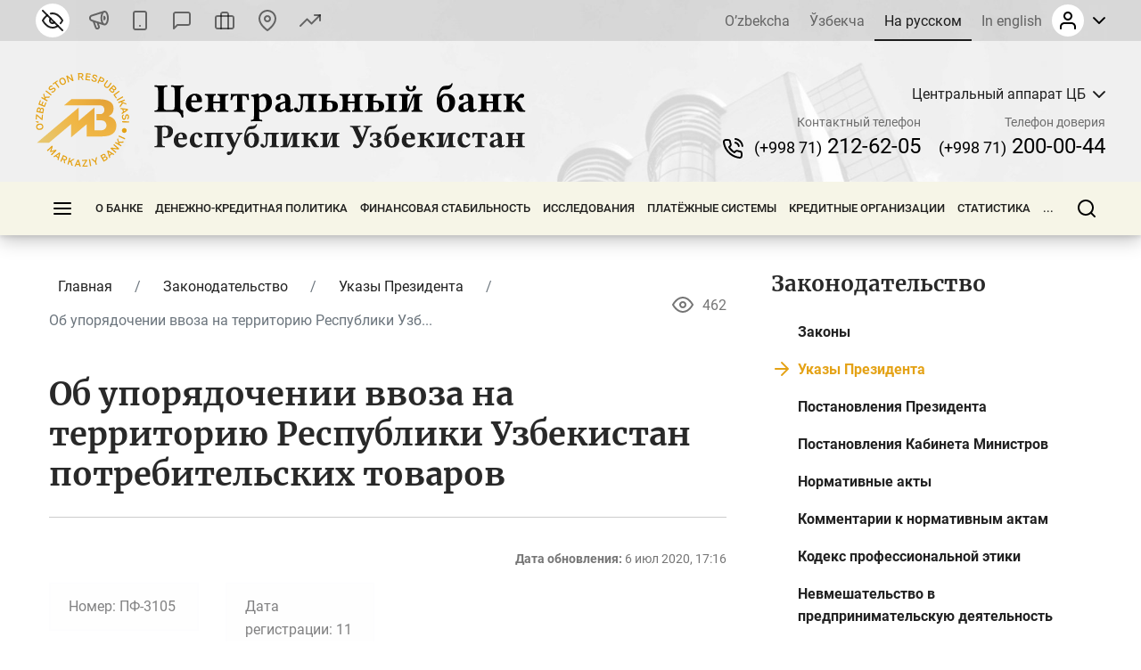

--- FILE ---
content_type: text/html; charset=UTF-8
request_url: https://cbu.uz/ru/documents/3312/363776/
body_size: 40401
content:
<!DOCTYPE html>
<html lang="ru" data-site-dir="/ru/">
<head><meta http-equiv="X-UA-Compatible" content="IE=edge"><meta name="viewport" content="width=device-width, initial-scale=1"><title>Об упорядочении ввоза на территорию Республики Узбекистан потребительских товаров - Центральный банк Республики Узбекистан</title><link rel="icon" href="/favicon.ico?v2" type="image/x-icon"><link rel="shortcut icon" href="/favicon.ico?v2" type="image/x-icon"><link href="/bitrix/templates/main/css/jquery.reject-1.1.0.min.css" type="text/css" rel="stylesheet" data-skip-moving="true">
<meta http-equiv="Content-Type" content="text/html; charset=UTF-8" />
<meta name="robots" content="index, follow" />
<script data-skip-moving="true">(function(w, d, n) {var cl = "bx-core";var ht = d.documentElement;var htc = ht ? ht.className : undefined;if (htc === undefined || htc.indexOf(cl) !== -1){return;}var ua = n.userAgent;if (/(iPad;)|(iPhone;)/i.test(ua)){cl += " bx-ios";}else if (/Windows/i.test(ua)){cl += ' bx-win';}else if (/Macintosh/i.test(ua)){cl += " bx-mac";}else if (/Linux/i.test(ua) && !/Android/i.test(ua)){cl += " bx-linux";}else if (/Android/i.test(ua)){cl += " bx-android";}cl += (/(ipad|iphone|android|mobile|touch)/i.test(ua) ? " bx-touch" : " bx-no-touch");cl += w.devicePixelRatio && w.devicePixelRatio >= 2? " bx-retina": " bx-no-retina";if (/AppleWebKit/.test(ua)){cl += " bx-chrome";}else if (/Opera/.test(ua)){cl += " bx-opera";}else if (/Firefox/.test(ua)){cl += " bx-firefox";}ht.className = htc ? htc + " " + cl : cl;})(window, document, navigator);</script>


<link href="/bitrix/js/ui/design-tokens/dist/ui.design-tokens.min.css?172977453223463" type="text/css"  rel="stylesheet" />
<link href="/bitrix/js/ui/fonts/opensans/ui.font.opensans.min.css?16778425832320" type="text/css"  rel="stylesheet" />
<link href="/bitrix/js/main/popup/dist/main.popup.bundle.min.css?174619173226589" type="text/css"  rel="stylesheet" />
<link href="/bitrix/js/altasib.errorsend/css/window.css?1694603798910" type="text/css"  rel="stylesheet" />
<link href="/bitrix/cache/css/s1/main/template_2a6166a86f935b504435549cf520cd8a/template_2a6166a86f935b504435549cf520cd8a_v1.css?1769178503791897" type="text/css"  data-template-style="true" rel="stylesheet" />







<meta property="fb:app_id" content="1917364465060952"><meta property="og:title" content="Об упорядочении ввоза на территорию Республики Узбекистан потребительских товаров"><meta property="og:type" content="article"><meta property="og:url" content="https://cbu.uz/ru/documents/3312/363776/"><meta property="og:image" content="https://cbu.uz/upload/media/images/social.jpg"><meta property="og:site_name" content="Центральный банк Республики Узбекистан"><meta property="og:description" content=""><link rel="image_src" href="https://cbu.uz/upload/media/images/social.jpg">
</head>
<body class="lang-ru is-inner">
<div id="panel"></div>
<div class="page">
    <noindex>
    <div class="special-settings" style="z-index: 2000">
        <div class="special-settings-wrapper clearfix">
            <div class="a-fontsize">
                Размер шрифта:
                <a class="a-fontsize-small" data-set="fs-small" href="#" title="Уменьшенный размер шрифта">A</a>
                <a class="a-fontsize-normal a-current" href="#" data-set="fs-normal" title="Нормальный размер шрифта">A</a>
                <a class="a-fontsize-big" data-set="fs-big" href="#" title="Увеличенный размер шрифта">A</a>
            </div>
            <div class="a-scale">
                Масштаб:
                <a class="a-scale-small" data-set="scale-small" href="#" title="Уменьшенный масштаб 80%">A</a>
                <a class="a-scale-normal a-current" href="#" data-set="scale-normal" title="Нормальный масштаб 100%">A</a>
                <a class="a-scale-big" data-set="scale-big" href="#" title="Увеличенный масштаб 120%">A</a>
                <a class="a-scale-large" data-set="scale-large" href="#" title="Увеличенный масштаб 140%">A</a>
            </div>
            <div class="a-colors">
                Цвет:
                <a class="a-color1 a-current" data-set="color1" href="#" title="Черным по белому">A</a>
                <a class="a-color2" data-set="color2" href="#" title="Желтым по черному">A</a>
                <a class="a-color3" data-set="color3" href="#" title="_">A</a>
                <a class="a-color4" data-set="color4" href="#" title="_">A</a>
            </div>
            <div class="a-images">
                Изображения:
                <a class="a-images-on a-current" data-set="imageson" href="#" title="Вкл.">Вкл.</a>
                <a class="a-images-off" data-set="imagesoff" href="#" title="Выкл.">Выкл.</a>
            </div>
            <div class="norm-version">
                <a href="#" id="normalversion" data-set="normalversion" title="Обычная версия сайта">Обычная версия сайта</a>
            </div>
        </div>
        <div class="clr"></div>
    </div>
</noindex>    
    <div class="page__top">
        <header class="header">
    <div class="header__inner">

        <div class="header__link">
            <div class="container">
                <div class="header__row">
                    <div class="header__link_col">
                        <a class="visually_impaired" href="#" id="specialversion" title="Версия для слабовидящих" rel="nofollow">
                            <i></i>
                            <span>Версия для слабовидящих</span>
                        </a>
                        <a class="header__link_icon btn-gspeech" href="#" title="Звуковое сопровождение" data-toggle="modal" data-target="#myModalSpeech" rel="nofollow">
                            <i>
                                <svg class="ico_svg" viewBox="0 0 24 24" xmlns="http://www.w3.org/2000/svg">
                                    <use xlink:href="/bitrix/templates/main/img/sprite_icons.svg#icon__sound" xmlns:xlink="http://www.w3.org/1999/xlink"></use>
                                </svg>
                            </i>
                        </a>
                        <a class="header__link_icon btn-open-adaptive" id="btn-open-adaptive" href="#" title="Мобильная версия" rel="nofollow">
                            <i>
                                <svg class="ico_svg" viewBox="0 0 24 24" xmlns="http://www.w3.org/2000/svg">
                                    <use xlink:href="/bitrix/templates/main/img/sprite_icons.svg#icon__smartphone" xmlns:xlink="http://www.w3.org/1999/xlink"></use>
                                </svg>
                            </i>
                        </a>
                        <a class="header__link_text" href="http://uforum.uz/forumdisplay.php?f=641" title="Форум">
                            <i>
                                <svg class="ico_svg" viewBox="0 0 24 24" xmlns="http://www.w3.org/2000/svg">
                                    <use xlink:href="/bitrix/templates/main/img/sprite_icons.svg#icon__message_square" xmlns:xlink="http://www.w3.org/1999/xlink"></use>
                                </svg>
                            </i>
                            <span>Форум</span>
                        </a>
                        <a class="header__link_text" href="/ru/services/online-reception/" title="Виртуальная приёмная">
                            <i>
                                <svg class="ico_svg" viewBox="0 0 24 24" xmlns="http://www.w3.org/2000/svg">
                                    <use xlink:href="/bitrix/templates/main/img/sprite_icons.svg#icon__briefcase" xmlns:xlink="http://www.w3.org/1999/xlink"></use>
                                </svg>
                            </i>
                            <span>Виртуальная приёмная</span>
                        </a>
                        <a class="header__link_text" href="/ru/contacts/" title="Контакты">
                            <i>
                                <svg class="ico_svg" viewBox="0 0 24 24" xmlns="http://www.w3.org/2000/svg">
                                    <use xlink:href="/bitrix/templates/main/img/sprite_icons.svg#icon__map_pin" xmlns:xlink="http://www.w3.org/1999/xlink"></use>
                                </svg>
                            </i>
                            <span>Контакты</span>
                        </a>
                        <a class="header__link_text header__link_homepage" href="/ru/arkhiv-kursov-valyut/" title="Курс валют">
                            <i>
                                <svg class="ico_svg" viewBox="0 0 24 24" xmlns="http://www.w3.org/2000/svg">
                                    <use xlink:href="/bitrix/templates/main/img/sprite_icons.svg#icon__signal_cellular" xmlns:xlink="http://www.w3.org/1999/xlink"></use>
                                </svg>
                            </i>
                            <span>Курс валют</span>
                        </a>
                    </div>
                    <div class="header__link_col">
                        <div class="header__lng js-lang-menu">
    <a href="/uz/documents/" data-lang="uz">O’zbekcha</a>
    <a href="/oz/documents/" data-lang="oz">Ўзбекча</a>
    <a class="active" href="/ru/documents/" data-lang="ru">На русском</a>
    <a href="/en/documents/" data-lang="en">In english</a>
</div>                        
<div id="auth-form" class="bx-system-auth-form ym-hide-content">


    
    <div class="header_auth">
        <div class="header_auth__label">
                        <div class="header_auth__label_avatar">
                <i>
                    <svg class="ico_svg" viewBox="0 0 24 24" xmlns="http://www.w3.org/2000/svg">
                        <use xlink:href="/bitrix/templates/main/img/sprite_icons.svg#icon__user" xmlns:xlink="http://www.w3.org/1999/xlink"></use>
                    </svg>
                </i>
            </div>
            <div class="header_auth__label_arrow">
                <svg class="ico_svg" viewBox="0 0 14 8" xmlns="http://www.w3.org/2000/svg">
                    <use xlink:href="/bitrix/templates/main/img/sprite_icons.svg#icon__chevron_down" xmlns:xlink="http://www.w3.org/1999/xlink"></use>
                </svg>
            </div>
        </div>
        <div class="header_auth__content">
            <div class="header_auth__form">
                <div class="header_auth__title">
                    <i>
                        <svg class="ico_svg" viewBox="0 0 24 24" xmlns="http://www.w3.org/2000/svg">
                            <use xlink:href="/bitrix/templates/main/img/sprite_icons.svg#icon__user" xmlns:xlink="http://www.w3.org/1999/xlink"></use>
                        </svg>
                    </i>
                    <span>Авторизация на сайте</span>
                </div>
                <form class="form" name="system_auth_form6zOYVN" method="post" target="_top" action="/ru/documents/3312/363776/?login=yes">
                                            <input type="hidden" name="backurl" value="/ru/documents/3312/363776/">
                                                            <input type="hidden" name="AUTH_FORM" value="Y">
                    <input type="hidden" name="TYPE" value="AUTH">

                    <div class="form-group">
                        <input type="text" class="form-control ym-disable-keys" placeholder="Логин" name="USER_LOGIN" maxlength="50" value="" size="17">
                    </div>
                    <div class="form-group">
                        <input type="password" name="USER_PASSWORD" maxlength="50" size="17" class="form-control ym-disable-keys" placeholder="Пароль">
                        <i class="pass_view">
                            <svg class="ico_svg" viewBox="0 0 24 24" xmlns="http://www.w3.org/2000/svg">
                                <use xlink:href="/bitrix/templates/main/img/sprite_icons.svg#icon__help_circle" xmlns:xlink="http://www.w3.org/1999/xlink"></use>
                            </svg>
                                                        <a href="/ru/auth/?forgot_password=yes&amp;backurl=%2Fru%2Fdocuments%2F3312%2F363776%2F" class="pass_forgot">Забыли свой пароль?</a>
                                                    </i>
                    </div>
                                                                <div class="form-group">
                            <label for="USER_REMEMBER_frm_iIjGFB" class="form_checkbox" title="Запомнить меня на этом компьютере">
                                <input type="checkbox" id="USER_REMEMBER_frm_iIjGFB" name="USER_REMEMBER" value="Y">
                                <span>Запомнить меня</span>
                            </label>
                        </div>
                                                            <div class="form-group">
                                                <input type="submit" class="btn btn-primary btn-sm text-uppercase" name="Login" value="Войти">
                    </div>
                                        <div class="text-center">
                        <noindex><a href="/ru/auth/?register=yes&amp;backurl=%2Fru%2Fdocuments%2F3312%2F363776%2F" class="header_auth__reg">
                            <span>Регистрация</span>
                            <i class="base">
                                <svg class="ico_svg" viewBox="0 0 24 24" xmlns="http://www.w3.org/2000/svg">
                                    <use xlink:href="/bitrix/templates/main/img/sprite_icons.svg#icon__help_circle" xmlns:xlink="http://www.w3.org/1999/xlink"></use>
                                </svg>
                            </i>
                            <i class="hover">
                                <svg class="ico_svg" viewBox="0 0 24 24" xmlns="http://www.w3.org/2000/svg">
                                    <use xlink:href="/bitrix/templates/main/img/sprite_icons.svg#icon__arrow_right" xmlns:xlink="http://www.w3.org/1999/xlink"></use>
                                </svg>
                            </i>
                        </a></noindex>
                    </div>
                                    </form>
            </div>
        </div>
    </div>

</div>                    </div>
                </div>
            </div>
        </div>

        <div class="header__base">
            <div class="container">
                <div class="header__row">

                    <a class="header__toggle header__base_toggle nav_toggle"><span></span></a>
                    <a class="header__logo" href="/ru/">
                        <img src="/bitrix/templates/main/img/logo-ru.svg" class="img_fluid" alt="">
                    </a>
                    <div class="header_search">
                        <div class="header_search__button">
                            <i>
                                <svg class="ico_svg" viewBox="0 0 20 20" xmlns="http://www.w3.org/2000/svg">
                                    <use xlink:href="/bitrix/templates/main/img/sprite_icons.svg#icon__search" xmlns:xlink="http://www.w3.org/1999/xlink"></use>
                                </svg>
                            </i>
                        </div>
                        
<div class="header_search__input">
        <form action="/ru/search/index.php">
        <input class="form-control" type="text" name="q" maxlength="50"  placeholder="Поиск по сайту..." autocomplete="off">
    </form>
</div>

                    </div>

                                                            
            <div class="header__content">
            <div class="header__content_item">
                <div class="branch">
                    <div class="branch__heading">
                        <span class="branch__heading_name js-branch-name">Центральный аппарат ЦБ</span>
                        <i>
                            <svg class="ico_svg" viewBox="0 0 14 8" xmlns="http://www.w3.org/2000/svg">
                                <use xlink:href="/bitrix/templates/main/img/sprite_icons.svg#icon__chevron_down" xmlns:xlink="http://www.w3.org/1999/xlink"></use>
                            </svg>
                        </i>
                    </div>
                    <div class="branch__content js-branchs-list">
                                                <a href="#" class="active" data-id="1" data-url="/ru/about/central-office/" data-phone="(+998 71) 212-62-05" data-helpline-phone="(+998 71) 200-00-44"><span>Центральный аппарат ЦБ</span></a>
                                                <a href="#" data-id="70468" data-url="/ru/about/central-office/regional/gu-cbu-karakalpakstan/" data-phone="(61) 224-22-26" data-helpline-phone="(61) 224-22-26"><span>ГУ ЦБ по Республике Каракалпакстан</span></a>
                                                <a href="#" data-id="70469" data-url="/ru/about/central-office/regional/gu-cbu-andijan/" data-phone="(+998 74) 228-46-00" data-helpline-phone="(+998 74) 228-46-00"><span>ГУ ЦБ по Андижанской области</span></a>
                                                <a href="#" data-id="73979" data-url="/ru/about/central-office/regional/glavnoe-upravlenie-tsentralnogo-banka-po-bukharskoy-oblasti/" data-phone="65 223-26-07" data-helpline-phone="65 223-26-07"><span>ГУ ЦБ по Бухарской области</span></a>
                                                <a href="#" data-id="73980" data-url="/ru/about/central-office/regional/glavnoe-upravlenie-tsentralnogo-banka-po-dzhizakskoy-oblasti/" data-phone="(+998 72) 226-44-17" data-helpline-phone="(72) 226-49-15"><span>ГУ ЦБ по Джизакской области</span></a>
                                                <a href="#" data-id="73981" data-url="/ru/about/central-office/regional/glavnoe-upravlenie-tsentralnogo-banka-po-kashkadarinskoy-oblasti/" data-phone="(75) 221-16-55" data-helpline-phone="(75) 221-16-55"><span>ГУ ЦБ по Кашкадарьинской области</span></a>
                                                <a href="#" data-id="73982" data-url="/ru/about/central-office/regional/glavnoe-upravlenie-tsentralnogo-banka-po-navoiyskoy-oblasti/" data-phone="(+998 79) 221-70-36" data-helpline-phone="(+998 79) 221-70-36"><span>ГУ ЦБ по Навоийской области</span></a>
                                                <a href="#" data-id="73983" data-url="/ru/about/central-office/regional/glavnoe-upravlenie-tsentralnogo-banka-po-namanganskoy-oblasti/" data-phone="(69) 227-05-12" data-helpline-phone="(69) 227-05-12"><span>ГУ ЦБ по Наманганской области</span></a>
                                                <a href="#" data-id="73984" data-url="/ru/about/central-office/regional/glavnoe-upravlenie-tsentralnogo-banka-po-samarkandskoy-oblasti/" data-phone="(66) 233-37-02" data-helpline-phone="(66) 233-37-02"><span>ГУ ЦБ по Самаркандской области</span></a>
                                                <a href="#" data-id="73985" data-url="/ru/about/central-office/regional/glavnoe-upravlenie-tsentralnogo-banka-po-syrdarinskoy-oblasti/" data-phone="(+998 67) 235-10-11" data-helpline-phone="+998 95 510-34-53"><span>ГУ ЦБ по Сырдарьинской области</span></a>
                                                <a href="#" data-id="73986" data-url="/ru/about/central-office/regional/glavnoe-upravlenie-tsentralnogo-banka-po-surkhandarinskoy-oblasti/" data-phone="(76) 224-23-37" data-helpline-phone="(76) 224-23-37"><span>ГУ ЦБ по Сурхандарьинской области</span></a>
                                                <a href="#" data-id="73987" data-url="/ru/about/central-office/regional/glavnoe-upravlenie-tsentralnogo-banka-po-tashkentskoy-oblasti/" data-phone="(+998 71) 244-55-52" data-helpline-phone="(71) 244-73-25"><span>ГУ ЦБ по Ташкентской области</span></a>
                                                <a href="#" data-id="73988" data-url="/ru/about/central-office/regional/glavnoe-upravlenie-tsentralnogo-banka-po-ferganskoy-oblasti/" data-phone="(73) 244-35-63" data-helpline-phone="(73) 244-35-63"><span>ГУ ЦБ по Ферганской области</span></a>
                                                <a href="#" data-id="73989" data-url="/ru/about/central-office/regional/glavnoe-upravleniya-tsentralnogo-banka-po-khorezmskoy-oblasti/" data-phone="(+998 62) 224-58-08" data-helpline-phone="(62) 224-58-31"><span>ГУ ЦБ по Хорезмской области</span></a>
                                                <a href="#" data-id="73990" data-url="/ru/about/central-office/regional/glavnoe-upravlenie-tsentralnogo-banka-po-gorodu-tashkentu/" data-phone="(71) 212-61-87" data-helpline-phone="(71) 212-61-87"><span>ГУ ЦБ по г. Ташкенту</span></a>
                                                                    </div>
                </div>
            </div>
            <div class="header__content_item">
                <div class="header__contact">
                    <div class="header__contact_item">
                        <span>Контактный телефон</span>
                        <a href="tel:+998712126205" class="js-branch-phone"><small>(+998 71)</small>  212-62-05</a>
                    </div>
                    <div class="header__contact_item">
                        <span>Телефон доверия</span>
                        <a href="/ru/services/citizens/helpline/" class="js-branch-helpline-phone"><small>(+998 71)</small>  200-00-44</a>
                    </div>
                </div>
            </div>
        </div>

                                            </div>
            </div>
        </div>

        <div class="header__nav" data-spy="affix" data-offset-top="200" data-offset-bottom="200">
            <div class="container megamenu-container-etalon"></div>
            <div class="container">
                <div class="header__nav_wrap megamenu">
                    <a href="#" class="header__toggle nav_toggle"><span></span></a>

                    <ul class="header__nav_menu"><li class="nav_dropdown "><a href="/ru/about/" class="dropnav_toggle">О банке</a><div class="subnav"><div class="subnav__group subnav__group_01 active"><div class="subnav__container"><div class="subnav__col"><div class="subnav__item"><div class="subnav__title"><a href="/ru/about/functions/">Правовой статус, цели, функции, ценности и миссия</a></div></div><div class="subnav__item"><div class="subnav__title"><a href="/ru/about/history/">История банковской системы</a></div></div><div class="subnav__item"><div class="subnav__title"><a href="/ru/about/management/">Правление</a></div></div></div><div class="subnav__col"><div class="subnav__item"><div class="subnav__title"><a href="/ru/about/executive-directors/">Генеральные директора</a></div></div><div class="subnav__item"><div class="subnav__title"><a href="/ru/about/advisors/">Советники</a></div></div><div class="subnav__item"><div class="subnav__title"><a href="/ru/about/central-office/">Структура банка</a></div><ul class="subnav__menu"><li><a href="/ru/about/central-office/divisions/">Структурные подразделения</a></li><li><a href="/ru/about/central-office/regional/">Территориальные подразделения</a></li><li><a href="/ru/about/central-office/subordinate/">Подведомственные организации</a></li></ul></div></div><div class="subnav__col"><div class="subnav__item"><div class="subnav__title"><a href="/ru/about/international-cooperation/">Международное сотрудничество</a></div></div><div class="subnav__item"><div class="subnav__title"><a href="/ru/about/cooperation-organizations/">Сотрудничество с государственными и общественными организациями</a></div></div><div class="subnav__item"><div class="subnav__title"><a href="/ru/about/vacancies/">Карьера</a></div><ul class="subnav__menu"><li><a href="/ru/about/vacancies/personnel-policy/">Политика управления персоналом</a></li><li><a href="/ru/about/vacancies/list/">Открытые вакансии</a></li><li><a href="/ru/about/vacancies/youth-union/">Совет лидеров молодежи Центрального банка Республики Узбекистан</a></li><li><a href="/ru/about/vacancies/scholarship/">Стипендия Центрального банка</a></li></ul></div></div><div class="subnav__col"><div class="subnav__item"><div class="subnav__title"><a href="/ru/about/gender/">Вопросы гендерного равенства</a></div><ul class="subnav__menu"><li><a href="/ru/about/gender/events/">Мероприятия</a></li><li><a href="/ru/about/gender/comission-members/">Консультативный совет</a></li><li><a href="/ru/about/gender/documents/">Документы</a></li></ul></div><div class="subnav__item"><div class="subnav__title"><a href="/ru/about/public-council/">Общественный совет</a></div><ul class="subnav__menu"><li><a href="/ru/about/public-council/events/">Мероприятия</a></li><li><a href="/ru/about/public-council/council-members/">Члены совета</a></li><li><a href="/ru/about/public-council/documents/">Документы</a></li></ul></div><div class="subnav__item"><div class="subnav__title"><a href="/ru/about/open-activity/">Открытая деятельность</a></div><ul class="subnav__menu"><li><a href="/ru/about/open-activity/public-procurement/">Информация о государственных закупках</a></li><li><a href="/ru/about/open-activity/work-plan/">План работ</a></li></ul></div></div></div></div></div></li><li class="nav_dropdown "><a href="/ru/monetary-policy/" class="dropnav_toggle">Денежно-кредитная политика</a><div class="subnav"><div class="subnav__group subnav__group_01 active"><div class="subnav__container"><div class="subnav__col"><div class="subnav__item"><div class="subnav__title"><a href="/ru/monetary-policy/concept/">Цель и принципы денежно-кредитной политики</a></div></div><div class="subnav__item"><div class="subnav__title"><a href="/ru/monetary-policy/refinancing-rate/">Основная ставка</a></div><ul class="subnav__menu"><li><a href="/ru/monetary-policy/refinancing-rate/schedule-of-meetings/">График заседаний Правления по рассмотрению основной ставки</a></li></ul></div><div class="subnav__item"><div class="subnav__title"><a href="/ru/monetary-policy/money-market-operations/">Операции на денежном рынке</a></div><ul class="subnav__menu"><li><a href="/ru/monetary-policy/money-market-operations/interbank-money-market/">Межбанковский денежный рынок</a></li><li><a href="/ru/monetary-policy/money-market-operations/interbank-repo-market/">Межбанковский рынок РЕПО</a></li><li><a href="/ru/monetary-policy/money-market-operations/aggregate-liquidity/">Общая ликвидность банковской системы</a></li><li><a href="/ru/monetary-policy/money-market-operations/uzonia/">UZONIA</a></li></ul></div></div><div class="subnav__col"><div class="subnav__item"><div class="subnav__title"><a href="/ru/monetary-policy/publications/">Публикации денежно-кредитной политики</a></div><ul class="subnav__menu"><li><a href="/ru/monetary-policy/publications/press-releases/">Пресс-релиз</a></li><li><a href="/ru/monetary-policy/publications/reviews/">Доклад ДКП</a></li><li><a href="/ru/monetary-policy/publications/trend/">Основные направления ДКП</a></li><li><a href="/ru/monetary-policy/publications/money-market/">Обзор денежного рынка и ликвидности</a></li></ul></div><div class="subnav__item"><div class="subnav__title"><a href="/ru/monetary-policy/operations/">Основные операции денежно-кредитной политики</a></div><ul class="subnav__menu"><li><a href="/ru/monetary-policy/operations/about/">Что такое денежно-кредитные операции?</a></li><li><a href="/ru/monetary-policy/operations/absorb-liquidity/">Операции по абсорбированию ликвидности</a></li><li><a href="/ru/monetary-policy/operations/provide-liquidity/">Операции по предоставлению ликвидности</a></li><li><a href="/ru/monetary-policy/operations/fiscal-agent/">Операции фискального агента</a></li><li><a href="/ru/monetary-policy/operations/advertisement/">Объявления о проведении операций</a></li></ul></div><div class="subnav__item"><div class="subnav__title"><a href="/ru/monetary-policy/local-currency-yield-curve/">Кривая доходности</a></div></div></div><div class="subnav__col"><div class="subnav__item"><div class="subnav__title"><a href="/ru/monetary-policy/standards-required-reserves/">Обязательные резервы</a></div><ul class="subnav__menu"><li><a href="/ru/monetary-policy/standards-required-reserves/schedule/">Календарь хранения и расчетного периода обязательных резервов</a></li></ul></div><div class="subnav__item"><div class="subnav__title"><a href="/ru/monetary-policy/inflationary-expectations/">Инфляционные ожидания населения и предприятий</a></div><ul class="subnav__menu"><li><a href="/ru/monetary-policy/inflationary-expectations/survey-results/">Результаты опроса об инфляционных ожиданиях и ощущаемой инфляции</a></li></ul></div><div class="subnav__item"><div class="subnav__title"><a href="/ru/monetary-policy/annual-inflation/">Динамика инфляции</a></div><ul class="subnav__menu"><li><a href="/ru/monetary-policy/annual-inflation/components/">Компоненты инфляции</a></li><li><a href="/ru/monetary-policy/annual-inflation/types/">Продовольственная, непродовольственная и сервисная инфляция</a></li><li><a href="/ru/monetary-policy/annual-inflation/indicators/">Инфляция годовая, с начала года и месячная</a></li></ul></div></div><div class="subnav__col"><div class="subnav__item"><div class="subnav__title"><a href="/ru/monetary-policy/inflation-calculator/">Калькулятор инфляции</a></div></div><div class="subnav__item"><div class="subnav__title"><a href="/ru/monetary-policy/market/">Кодекс этики внутреннего валютного рынка</a></div></div></div></div></div></div></li><li class="nav_dropdown "><a href="/ru/financial-stability/" class="dropnav_toggle">Финансовая стабильность</a><div class="subnav"><div class="subnav__group subnav__group_01 active"><div class="subnav__container"><div class="subnav__col"><div class="subnav__item"><div class="subnav__title"><a href="/ru/financial-stability/about/">О финансовой стабильности</a></div></div><div class="subnav__item"><div class="subnav__title"><a href="/ru/financial-stability/report/">Обзор финансовой стабильности</a></div></div></div><div class="subnav__col"><div class="subnav__item"><div class="subnav__title"><a href="/ru/financial-stability/macroprudential-policy-strategy/">Основы макропруденциальной политики</a></div></div><div class="subnav__item"><div class="subnav__title"><a href="/ru/financial-stability/macroprudential-policy-tools/">Инструменты макропруденциальной политики</a></div><ul class="subnav__menu"><li><a href="/ru/financial-stability/macroprudential-policy-tools/capital-conservation-buffer/">Консервационный буфер капитала</a></li><li><a href="/ru/financial-stability/macroprudential-policy-tools/countercyclical-capital-buffer/">Контрциклический буфер капитала</a></li><li><a href="/ru/financial-stability/macroprudential-policy-tools/buffer-for-systemically-important-banks/">Капитальный буфер для системно значимых банков</a></li></ul></div></div><div class="subnav__col"><div class="subnav__item"><div class="subnav__title"><a href="/ru/financial-stability/research-analysis/">Исследования и анализы</a></div></div><div class="subnav__item"><div class="subnav__title"><a href="/ru/financial-stability/banks-list/">Системно значимые банки</a></div><ul class="subnav__menu"><li><a href="/ru/financial-stability/banks-list/procedure/">Порядок определения системно значимых банков</a></li><li><a href="/ru/financial-stability/banks-list/list/">Перечень системно значимых банков</a></li></ul></div></div><div class="subnav__col"><div class="subnav__item"><div class="subnav__title"><a href="/ru/financial-stability/press-releases/">Пресс-релизы</a></div></div></div></div></div></div></li><li class="nav_dropdown "><a href="/ru/research/" class="dropnav_toggle">Исследования</a><div class="subnav"><div class="subnav__group subnav__group_01 active"><div class="subnav__container"><div class="subnav__col"><div class="subnav__item"><div class="subnav__title"><a href="/ru/research/council/">Научно-исследовательский совет</a></div></div><div class="subnav__item"><div class="subnav__title"><a href="/ru/research/agenda/">Программа исследований</a></div></div></div><div class="subnav__col"><div class="subnav__item"><div class="subnav__title"><a href="/ru/research/analytical-notes/">Аналитические материалы</a></div></div></div><div class="subnav__col"><div class="subnav__item"><div class="subnav__title"><a href="/ru/research/economic/">Экономические исследования</a></div></div></div><div class="subnav__col"><div class="subnav__item"><div class="subnav__title"><a href="/ru/research/hub/">Исследовательская площадка</a></div><ul class="subnav__menu"><li><a href="/ru/research/hub/news/">CBU Challenge</a></li><li><a href="/ru/research/hub/grants/">Гранты Центрального банка</a></li><li><a href="/ru/research/hub/fellowship/">Исследовательская стипендия</a></li><li><a href="/ru/research/hub/joint/">Совместные исследования</a></li><li><a href="/ru/research/hub/competition/">Конкурс Центрального банка</a></li></ul></div></div></div></div></div></li><li class="nav_dropdown "><a href="/ru/payment-systems/" class="dropnav_toggle">Платёжные системы</a><div class="subnav"><div class="subnav__group subnav__group_01 active"><div class="subnav__container"><div class="subnav__col"><div class="subnav__item"><div class="subnav__title"><a href="/ru/payment-systems/registers/">Реестры операторов платежных систем и платежных организаций</a></div><ul class="subnav__menu"><li><a href="/ru/payment-systems/registers/operators-of-payment-systems/">Операторы платежных систем</a></li><li><a href="/ru/payment-systems/registers/payment-organizations/">Платёжные организации</a></li></ul></div><div class="subnav__item"><div class="subnav__title"><a href="/ru/payment-systems/history/">История развития платежной системы и информатизации</a></div></div></div><div class="subnav__col"><div class="subnav__item"><div class="subnav__title"><a href="/ru/payment-systems/interbank/">Межбанковская платежная система (МПС) ЦБ</a></div></div><div class="subnav__item"><div class="subnav__title"><a href="/ru/payment-systems/payment-documents/">Платежные документы</a></div></div></div><div class="subnav__col"><div class="subnav__item"><div class="subnav__title"><a href="/ru/payment-systems/interbank-calculations/">Межбанковские розничные платежные системы на основе банковских карт</a></div></div><div class="subnav__item"><div class="subnav__title"><a href="/ru/payment-systems/remote-banking-services/">Дистанционное банковское обслуживание</a></div></div></div><div class="subnav__col"><div class="subnav__item"><div class="subnav__title"><a href="/ru/payment-systems/clearing-operations/">Клиринговая система расчётов</a></div></div><div class="subnav__item"><div class="subnav__title"><a href="/ru/payment-systems/tariffs-for-payment-services/">Тарифы на платёжные услуги</a></div></div></div></div></div></div></li><li class="nav_dropdown "><a href="/ru/credit-organizations/" class="dropnav_toggle">Кредитные организации</a><div class="subnav"><div class="subnav__group subnav__group_01 active"><div class="subnav__container"><div class="subnav__col"><div class="subnav__item"><div class="subnav__title"><a href="/ru/credit-organizations/banks/">Коммерческие банки</a></div><ul class="subnav__menu"><li><a href="/ru/credit-organizations/banks/head-offices/">Головные офисы коммерческих банков</a></li><li><a href="/ru/credit-organizations/banks/branches/">Филиалы коммерческих банков</a></li><li><a href="/ru/credit-organizations/banks/atm/">Банкоматы</a></li><li><a href="/ru/credit-organizations/banks/exchange-offices/">Обменные пункты</a></li><li><a href="/ru/credit-organizations/banks/rating-scores/">Рейтинговые оценки</a></li></ul></div><div class="subnav__item"><div class="subnav__title"><a href="/ru/credit-organizations/microcredit/">Микрофинансовые организации</a></div></div></div><div class="subnav__col"><div class="subnav__item"><div class="subnav__title"><a href="/ru/credit-organizations/pawn-shops/">Ломбарды</a></div></div><div class="subnav__item"><div class="subnav__title"><a href="/ru/credit-organizations/offices-foreign-banks/">Представительства иностранных банков</a></div></div></div><div class="subnav__col"><div class="subnav__item"><div class="subnav__title"><a href="/ru/credit-organizations/licensing/">Порядок лицензирования</a></div></div></div><div class="subnav__col"><div class="subnav__item"><div class="subnav__title"><a href="/ru/credit-organizations/auditors/">Реестр аудиторов, имеющих сертификат на право проведения аудиторских проверок</a></div></div></div></div></div></div></li><li class="nav_dropdown "><a href="/ru/statistics/" class="dropnav_toggle">Статистика</a><div class="subnav"><div class="subnav__group subnav__group_01 active"><div class="subnav__container"><div class="subnav__col"><div class="subnav__item"><div class="subnav__title"><a href="/ru/statistics/dks/">Денежно-кредитная и финансовая статистика</a></div></div><div class="subnav__item"><div class="subnav__title"><a href="/ru/statistics/bankstats/">Показатели деятельности банковской системы</a></div></div><div class="subnav__item"><div class="subnav__title"><a href="/ru/statistics/credit/">Показатели небанковских кредитных организаций</a></div></div></div><div class="subnav__col"><div class="subnav__item"><div class="subnav__title"><a href="/ru/statistics/paysistem/">Показатели платежной системы</a></div></div><div class="subnav__item"><div class="subnav__title"><a href="/ru/statistics/intlreserves/">Международные резервы Республики Узбекистан</a></div></div><div class="subnav__item"><div class="subnav__title"><a href="/ru/statistics/bop/">Платёжный баланс, международная инвестиционная позиция и внешней долг Республики Узбекистан</a></div></div></div><div class="subnav__col"><div class="subnav__item"><div class="subnav__title"><a href="/ru/statistics/financing/">Финансирование коммерческими банками инвестиционных проектов  </a></div></div><div class="subnav__item"><div class="subnav__title"><a href="/ru/statistics/buleten/">Статистический бюллетень Центрального банка</a></div></div><div class="subnav__item"><div class="subnav__title"><a href="/ru/statistics/e-gdds/data/">Расширенная Общая Система Распространения Данных (р-ОСРД)</a></div></div></div><div class="subnav__col"><div class="subnav__item"><div class="subnav__title"><a href="/ru/statistics/calendar-statistical-data/">Календарь публикации статистических данных на официальном веб-сайте</a></div></div><div class="subnav__item"><div class="subnav__title"><a href="/ru/statistics/calendar/">Календарь публикации данных в рамках р-ОСРД</a></div></div></div></div></div></div></li><li class="nav_dropdown "><a href="/ru/services/open_data/" class="dropnav_toggle">Открытые данные</a><div class="subnav"><div class="subnav__group subnav__group_01 active"><div class="subnav__container"><div class="subnav__col"><div class="subnav__item"><div class="subnav__title"><a href="/ru/services/open_data/portal/">Перечень данных из портала открытых данных</a></div></div></div><div class="subnav__col"><div class="subnav__item"><div class="subnav__title"><a href="/ru/services/open_data/information/">Открытые данные по УП-6247</a></div></div></div><div class="subnav__col"><div class="subnav__item"><div class="subnav__title"><a href="/ru/services/open_data/openness-rates/">Показатели открытости деятельности Центрального банка</a></div></div></div></div></div></div></li><li class="nav_dropdown "><a href="/ru/press_center/" class="dropnav_toggle">Пресс-центр</a><div class="subnav"><div class="subnav__group subnav__group_01 active"><div class="subnav__container"><div class="subnav__col"><div class="subnav__item"><div class="subnav__title"><a href="/ru/press_center/news/">Новости</a></div></div><div class="subnav__item"><div class="subnav__title"><a href="/ru/press_center/reviews/">Обзоры</a></div></div><div class="subnav__item"><div class="subnav__title"><a href="/ru/press_center/releases/">Пресс-релизы</a></div></div><div class="subnav__item"><div class="subnav__title"><a href="/ru/press_center/adverts/">Объявления и тендеры</a></div></div></div><div class="subnav__col"><div class="subnav__item"><div class="subnav__title"><a href="/ru/press_center/reports/">Выступления и доклады</a></div></div><div class="subnav__item"><div class="subnav__title"><a href="/ru/press_center/presentations/">Презентации</a></div></div><div class="subnav__item"><div class="subnav__title"><a href="/ru/press_center/calendar-publications/">Календарь публикаций и пресс-конференций</a></div></div><div class="subnav__item"><div class="subnav__title"><a href="/ru/press_center/online/">Онлайн трансляция</a></div></div></div><div class="subnav__col"><div class="subnav__item"><div class="subnav__title"><a href="/ru/press_center/media_library/">Медиатека</a></div><ul class="subnav__menu"><li><a href="/ru/press_center/media_library/photo_gallery/">Фотогалерея</a></li><li><a href="/ru/press_center/media_library/video/">Видео</a></li></ul></div><div class="subnav__item"><div class="subnav__title"><a href="/ru/press_center/press-service/">Пресс-служба</a></div></div><div class="subnav__item"><div class="subnav__title"><a href="/ru/press_center/expert-explanation/">Пояснения эксперта</a></div></div></div><div class="subnav__col"><div class="subnav__item"><div class="subnav__title"><a href="/ru/press_center/articles-and-interviews/">Статьи и интервью</a></div></div><div class="subnav__item"><div class="subnav__title"><a href="/ru/press_center/question_answer/">Часто задаваемые вопросы (+FAQ защита прав потребителей)</a></div></div><div class="subnav__item"><div class="subnav__title"><a href="/ru/press_center/media-plan/">Медиа план</a></div></div></div></div></div></div></li><li class="nav_dropdown "><a href="/ru/publications/" class="dropnav_toggle">Публикации</a><div class="subnav"><div class="subnav__group subnav__group_01 active"><div class="subnav__container"><div class="subnav__col"><div class="subnav__item"><div class="subnav__title"><a href="/ru/publications/annual-report/">Годовой отчет Центрального банка</a></div></div></div><div class="subnav__col"><div class="subnav__item"><div class="subnav__title"><a href="/ru/statistics/buleten/">Статистический бюллетень Центрального банка</a></div></div></div><div class="subnav__col"><div class="subnav__item"><div class="subnav__title"><a href="/ru/publications/survey-results/">Результаты опроса предприятий реального сектора экономики</a></div></div></div><div class="subnav__col"><div class="subnav__item"><div class="subnav__title"><a href="/ru/publications/balance-of-payments/">Платёжный баланс, международная инвестиционная позиция и внешней долг Республики Узбекистан</a></div></div></div></div></div></div></li><li class="nav_dropdown "><a href="/ru/documents/" class="dropnav_toggle">Законодательство</a><div class="subnav"><div class="subnav__group subnav__group_01 active"><div class="subnav__container"><div class="subnav__col"><div class="subnav__item"><div class="subnav__title"><a href="/ru/documents/3311/">Законы</a></div></div><div class="subnav__item"><div class="subnav__title"><a href="/ru/documents/3312/">Указы Президента</a></div></div><div class="subnav__item"><div class="subnav__title"><a href="/ru/documents/3313/">Постановления Президента</a></div></div></div><div class="subnav__col"><div class="subnav__item"><div class="subnav__title"><a href="/ru/documents/3314/">Постановления Кабинета Министров</a></div></div><div class="subnav__item"><div class="subnav__title"><a href="/ru/documents/3315/">Нормативные акты</a></div></div><div class="subnav__item"><div class="subnav__title"><a href="/ru/documents/3316/">Комментарии к нормативным актам</a></div></div></div><div class="subnav__col"><div class="subnav__item"><div class="subnav__title"><a href="/ru/documents/3317/">Кодекс профессиональной этики</a></div></div><div class="subnav__item"><div class="subnav__title"><a href="/ru/documents/3344/">Невмешательство в предпринимательскую деятельность</a></div></div><div class="subnav__item"><div class="subnav__title"><a href="/ru/documents/4659/">Оценка регуляторного воздействия</a></div></div></div><div class="subnav__col"><div class="subnav__item"><div class="subnav__title"><a href="/ru/documents/izmenyonnie-dokumenti/">Нормативно правовые акты утратившие силу</a></div></div><div class="subnav__item"><div class="subnav__title"><a href="/ru/documents/list-projects-normative/">Список проектов нормативно-правовых актов</a></div></div></div></div></div></div></li><li class="nav_dropdown "><a href="/ru/banknotes-coins/" class="dropnav_toggle">Банкноты, Монеты и Золотые слитки</a><div class="subnav"><div class="subnav__group subnav__group_01 active"><div class="subnav__container"><div class="subnav__col"><div class="subnav__item"><div class="subnav__title"><a href="/ru/banknotes-coins/banknotes/">Банкноты</a></div></div></div><div class="subnav__col"><div class="subnav__item"><div class="subnav__title"><a href="/ru/banknotes-coins/coins/">Монеты</a></div></div></div><div class="subnav__col"><div class="subnav__item"><div class="subnav__title"><a href="/ru/banknotes-coins/commemorative-coins/">Памятные монеты</a></div><ul class="subnav__menu"><li><a href="/ru/banknotes-coins/commemorative-coins/information/">Информация о памятных монетах Центрального банка</a></li><li><a href="/ru/banknotes-coins/commemorative-coins/catalog/">Список реализуемых памятных монет</a></li><li><a href="/ru/banknotes-coins/commemorative-coins/price/">Цена реализации памятных монет</a></li><li><a href="/ru/banknotes-coins/commemorative-coins/points-sale/">Пункты продажи и обратного выкупа памятных монет</a></li><li><a href="/ru/banknotes-coins/commemorative-coins/balance/">Информация об остатках памятных монет</a></li><li><a href="/ru/banknotes-coins/commemorative-coins/storage/">Рекомендация по хранению памятных монет</a></li></ul></div></div><div class="subnav__col"><div class="subnav__item"><div class="subnav__title"><a href="/ru/banknotes-coins/gold-bars/">Золотые слитки</a></div><ul class="subnav__menu"><li><a href="/ru/banknotes-coins/gold-bars/info/">Информация о мерных слитках из золота</a></li><li><a href="/ru/banknotes-coins/gold-bars/list/">Образцы мерных слитков из золота и их специальных защитных упаковок</a></li><li><a href="/ru/banknotes-coins/gold-bars/prices/">Цены реализации и обратного выкупа мерных слитков из золота</a></li><li><a href="/ru/banknotes-coins/gold-bars/sale-and-buy-back-offices/">Пункты продажи и обратного выкупа мерных слитков из золота</a></li><li><a href="/ru/banknotes-coins/gold-bars/balance/">Информация об остатках мерных слитков</a></li></ul></div></div></div></div></div></li><li class="nav_dropdown "><a href="/ru/arkhiv-kursov-valyut/" class="dropnav_toggle">Архив курсов валют</a><div class="subnav"><div class="subnav__group subnav__group_01 active"><div class="subnav__container"><div class="subnav__col"><div class="subnav__item"><div class="subnav__title"><a href="/ru/arkhiv-kursov-valyut/index.php">Архив курсов валют</a></div></div><div class="subnav__item"><div class="subnav__title"><a href="/ru/arkhiv-kursov-valyut/dinamika-kursov-valyut/">Динамика курсов валют</a></div></div></div><div class="subnav__col"><div class="subnav__item"><div class="subnav__title"><a href="/ru/arkhiv-kursov-valyut/informer-kursa-valyut/">Информер курсов валют</a></div></div><div class="subnav__item"><div class="subnav__title"><a href="/ru/arkhiv-kursov-valyut/reference/">Справка о курсах валют</a></div></div></div><div class="subnav__col"><div class="subnav__item"><div class="subnav__title"><a href="/ru/arkhiv-kursov-valyut/veb-masteram/">Веб-мастерам</a></div></div><div class="subnav__item"><div class="subnav__title"><a href="https://cbu.uz/ru/arkhiv-kursov-valyut/xml/">В формате XML</a></div></div></div><div class="subnav__col"><div class="subnav__item"><div class="subnav__title"><a href="https://cbu.uz/ru/services/open_data/rates/csv/">В формате CSV</a></div></div><div class="subnav__item"><div class="subnav__title"><a href="https://cbu.uz/ru/arkhiv-kursov-valyut/json/">В формате JSON</a></div></div></div></div></div></div></li><li class="nav_dropdown "><a href="/ru/services/" class="dropnav_toggle">Интерактивные услуги</a><div class="subnav"><div class="subnav__group subnav__group_01 active"><div class="subnav__container"><div class="subnav__col"><div class="subnav__item"><div class="subnav__title"><a href="/ru/services/online-application/">Онлайн-формы заявлений</a></div></div><div class="subnav__item"><div class="subnav__title"><a href="https://pm.gov.uz/ru#/authorities/13/9223/_apply">Виртуальная приёмная Председателя</a></div></div><div class="subnav__item"><div class="subnav__title"><a href="/ru/services/government/">Государственные услуги</a></div></div><div class="subnav__item"><div class="subnav__title"><a href="/ru/services/regulations/">Регламент оказания государственных услуг</a></div></div></div><div class="subnav__col"><div class="subnav__item"><div class="subnav__title"><a href="/ru/services/results-of-applications/">Результаты и состояние обращений государственных услуг</a></div></div><div class="subnav__item"><div class="subnav__title"><a href="/ru/services/useful-links/">Полезные ссылки</a></div></div><div class="subnav__item"><div class="subnav__title"><a href="/ru/services/votes/">Опросы</a></div></div><div class="subnav__item"><div class="subnav__title"><a href="/ru/services/survey/">Анкетирование</a></div></div></div><div class="subnav__col"><div class="subnav__item"><div class="subnav__title"><a href="/ru/services/request-information/">Запрос на получение информации</a></div></div><div class="subnav__item"><div class="subnav__title"><a href="/ru/arkhiv-kursov-valyut/informer-kursa-valyut/">Информер курсов валют</a></div></div><div class="subnav__item"><div class="subnav__title"><a href="/ru/arkhiv-kursov-valyut/reference/">Справка о курсах валют</a></div></div></div><div class="subnav__col"><div class="subnav__item"><div class="subnav__title"><a href="/ru/services/open_data/">Открытые данные</a></div><ul class="subnav__menu"><li><a href="/ru/services/open_data/portal/">Перечень данных из портала открытых данных</a></li><li><a href="/ru/services/open_data/information/">Открытые данные по УП-6247</a></li><li><a href="/ru/services/open_data/openness-rates/">Показатели открытости деятельности Центрального банка</a></li></ul></div><div class="subnav__item"><div class="subnav__title"><a href="/ru/services/citizens/">Обращения физических и юридических лиц</a></div><ul class="subnav__menu"><li><a href="/ru/services/citizens/procedure/">Порядок рассмотрения обращений</a></li><li><a href="/ru/services/citizens/law/">Закон об обращениях физических и юридических лиц</a></li><li><a href="/ru/services/citizens/send/">Отправить обращение</a></li><li><a href="https://murojaat.gov.uz">Единая платформа по работе обращениями</a></li><li><a href="/ru/services/citizens/status/">Проверка статуса</a></li><li><a href="/ru/services/citizens/schedule-reception/">График приёма граждан</a></li><li><a href="/ru/services/citizens/statistics/">Статистика обращений</a></li><li><a href="/ru/services/citizens/request-for-information/">Запрос о получении информации</a></li><li><a href="/ru/services/citizens/helpline-commercial-banks/">Телефоны доверия коммерческих банков</a></li><li><a href="/ru/services/citizens/helpline/">Телефон доверия</a></li></ul></div><div class="subnav__item"><div class="subnav__title"><a href="/ru/services/task-execution-states/">Исполнительская дисциплина</a></div></div></div></div></div></div></li><li class="nav_dropdown "><a href="/ru/egovernment/" class="dropnav_toggle">Электронное правительство</a><div class="subnav"><div class="subnav__group subnav__group_01 active"><div class="subnav__container"><div class="subnav__col"><div class="subnav__item"><div class="subnav__title"><a href="/ru/egovernment/role/">Роль и характер участия ЦБ в системе «Электронное правительство»</a></div></div></div><div class="subnav__col"><div class="subnav__item"><div class="subnav__title"><a href="/ru/egovernment/events/">Мероприятия, проводимые в рамках участия в системе «Электронное правительство»</a></div></div></div><div class="subnav__col"><div class="subnav__item"><div class="subnav__title"><a href="/ru/egovernment/bpr/">Обзор передовой международной практики совершенствования порядка оказания государственных услуг (BPR)</a></div></div></div></div></div></div></li><li class=""><a href="/ru/other-resources/">Другие ресурсы</a></li><li class=""><a href="/ru/government-programs/">Государственные программы</a></li><li class="nav_dropdown "><a href="/ru/consumer-protection/" class="dropnav_toggle">Защита прав потребителей банковских услуг</a><div class="subnav"><div class="subnav__group subnav__group_01 active"><div class="subnav__container"><div class="subnav__col"><div class="subnav__item"><div class="subnav__title"><a href="/ru/consumer-protection/reminder-of-consumer-banking-services/">Памятка потребителя банковских услуг</a></div></div></div></div></div></div></li><li class="nav_dropdown "><a href="/ru/anti-corruption/" class="dropnav_toggle">Противодействие коррупции</a><div class="subnav"><div class="subnav__group subnav__group_01 active"><div class="subnav__container"><div class="subnav__col"><div class="subnav__item"><div class="subnav__title"><a href="/ru/anti-corruption/documents/">Нормативные документы Центрального банка Республики Узбекистан по противодействия коррупции</a></div></div><div class="subnav__item"><div class="subnav__title"><a href="/ru/anti-corruption/send/">Отправить сообщения о коррупционных действиях сотрудников Центрального Банка</a></div></div></div><div class="subnav__col"><div class="subnav__item"><div class="subnav__title"><a href="/ru/anti-corruption/events/">Мероприятия</a></div></div><div class="subnav__item"><div class="subnav__title"><a href="/ru/anti-corruption/communication-channels/">Каналы связи</a></div></div></div><div class="subnav__col"><div class="subnav__item"><div class="subnav__title"><a href="/ru/anti-corruption/handouts/">Раздаточные материалы</a></div></div><div class="subnav__item"><div class="subnav__title"><a href="/ru/anti-corruption/articles/">Статьи</a></div></div></div><div class="subnav__col"><div class="subnav__item"><div class="subnav__title"><a href="/ru/anti-corruption/presentations/">Презентации</a></div></div></div></div></div></div></li><li class="nav_dropdown "><a href="/ru/cert/" class="dropnav_toggle">Центр кибербезопасности CERT-CBU</a><div class="subnav"><div class="subnav__group subnav__group_01 active"><div class="subnav__container"><div class="subnav__col"><div class="subnav__item"><div class="subnav__title"><a href="/ru/cert/about/">O Центре кибербезопасности «CERT-CBU» Центрального банка</a></div></div></div></div></div></div></li><li class="nav_dropdown "><a href="/ru/combating-money-laundering/" class="dropnav_toggle">Противодействие легализации доходов, полученных от преступной деятельности, финансированию терроризма и финансированию распространения оружия массового уничтожения</a><div class="subnav"><div class="subnav__group subnav__group_01 active"><div class="subnav__container"><div class="subnav__col"><div class="subnav__item"><div class="subnav__title"><a href="/ru/combating-money-laundering/news/">Последние новости и обновления</a></div></div><div class="subnav__item"><div class="subnav__title"><a href="/ru/combating-money-laundering/aml-cft/">Надзор в сфере ПОД/ФТ или Задачи и функции ЦБ в сфере надзора по ПОД/ФТ</a></div><ul class="subnav__menu"><li><a href="/ru/combating-money-laundering/aml-cft/about/">О сфере противодействия легализации доходов, полученных от преступной деятельности, финансированию терроризма и финансированию распространения оружия массового уничтожения</a></li><li><a href="/ru/combating-money-laundering/aml-cft/international-standards/">Международные стандарты и роль ФАТФ</a></li><li><a href="/ru/combating-money-laundering/aml-cft/united-nations/">Роль ООН и резолюции Совета Безопасности</a></li><li><a href="/ru/combating-money-laundering/aml-cft/national-system/">Национальная система ПОД/ФТ/ФРОМУ в Республике Узбекистан</a></li><li><a href="/ru/combating-money-laundering/aml-cft/eag/">ЕАГ и взаимная оценка Узбекистана</a></li></ul></div></div><div class="subnav__col"><div class="subnav__item"><div class="subnav__title"><a href="/ru/combating-money-laundering/resources/">Руководство и ресурсы</a></div></div></div><div class="subnav__col"><div class="subnav__item"><div class="subnav__title"><a href="/ru/combating-money-laundering/legislation/">Законодательство</a></div></div></div><div class="subnav__col"><div class="subnav__item"><div class="subnav__title"><a href="/ru/combating-money-laundering/glossary/">Глоссарий</a></div></div></div></div></div></div></li><li class="nav_dropdown menu-else menu-else-hidden dropdown-reverse"><a href="#" class="dropnav_toggle">...</a><div class="subnav"><div class="subnav__group subnav__group_01 active"><div class="subnav__container"><div class="subnav__col"><div class="subnav__item"><div class="subnav__title"><a href="/ru/about/">О банке</a></div></div><div class="subnav__item"><div class="subnav__title"><a href="/ru/monetary-policy/">Денежно-кредитная политика</a></div></div><div class="subnav__item"><div class="subnav__title"><a href="/ru/financial-stability/">Финансовая стабильность</a></div></div><div class="subnav__item"><div class="subnav__title"><a href="/ru/research/">Исследования</a></div></div><div class="subnav__item"><div class="subnav__title"><a href="/ru/payment-systems/">Платёжные системы</a></div></div><div class="subnav__item"><div class="subnav__title"><a href="/ru/credit-organizations/">Кредитные организации</a></div></div></div><div class="subnav__col"><div class="subnav__item"><div class="subnav__title"><a href="/ru/statistics/">Статистика</a></div></div><div class="subnav__item"><div class="subnav__title"><a href="/ru/services/open_data/">Открытые данные</a></div></div><div class="subnav__item"><div class="subnav__title"><a href="/ru/press_center/">Пресс-центр</a></div></div><div class="subnav__item"><div class="subnav__title"><a href="/ru/publications/">Публикации</a></div></div><div class="subnav__item"><div class="subnav__title"><a href="/ru/documents/">Законодательство</a></div></div></div><div class="subnav__col"><div class="subnav__item"><div class="subnav__title"><a href="/ru/banknotes-coins/">Банкноты, Монеты и Золотые слитки</a></div></div><div class="subnav__item"><div class="subnav__title"><a href="/ru/arkhiv-kursov-valyut/">Архив курсов валют</a></div></div><div class="subnav__item"><div class="subnav__title"><a href="/ru/services/">Интерактивные услуги</a></div></div><div class="subnav__item"><div class="subnav__title"><a href="/ru/egovernment/">Электронное правительство</a></div></div><div class="subnav__item"><div class="subnav__title"><a href="/ru/other-resources/">Другие ресурсы</a></div></div></div><div class="subnav__col"><div class="subnav__item"><div class="subnav__title"><a href="/ru/government-programs/">Государственные программы</a></div></div><div class="subnav__item"><div class="subnav__title"><a href="/ru/consumer-protection/">Защита прав потребителей банковских услуг</a></div></div><div class="subnav__item"><div class="subnav__title"><a href="/ru/anti-corruption/">Противодействие коррупции</a></div></div><div class="subnav__item"><div class="subnav__title"><a href="/ru/cert/">Центр кибербезопасности CERT-CBU</a></div></div><div class="subnav__item"><div class="subnav__title"><a href="/ru/combating-money-laundering/">Противодействие легализации доходов, полученных от преступной деятельности, финансированию терроризма и финансированию распространения оружия массового уничтожения</a></div></div></div></div></div></div></li></ul>                    <div class="header_search">
                        <div class="header_search__button">
                            <i>
                                <svg class="ico_svg" viewBox="0 0 20 20" xmlns="http://www.w3.org/2000/svg">
                                    <use xlink:href="/bitrix/templates/main/img/sprite_icons.svg#icon__search" xmlns:xlink="http://www.w3.org/1999/xlink"></use>
                                </svg>
                            </i>
                        </div>
                                                
<div class="header_search__input">
        <form action="/ru/search/index.php">
        <input class="form-control" type="text" name="q" maxlength="50"  placeholder="Поиск по сайту..." autocomplete="off">
    </form>
</div>

                    </div>
                </div>
            </div>
        </div>
    </div>
</header>        <div class="navigation">
    <div class="navigation__scroll">
        <div class="container">
            <div class="navigation__header">
                <div class="navigation__header_logo">
                    <img src="/bitrix/templates/main/img/logo-ru.svg" class="img_fluid" alt="">
                </div>

                <a href="#" class="navigation__header_close nav_toggle"></a>
                <div class="navigation__header_search">
                    <div class="header_search">
                        <div class="header_search__button">
                            <i>
                                <svg class="ico_svg" viewBox="0 0 20 20" xmlns="http://www.w3.org/2000/svg">
                                    <use xlink:href="/bitrix/templates/main/img/sprite_icons.svg#icon__search" xmlns:xlink="http://www.w3.org/1999/xlink"></use>
                                </svg>
                            </i>
                        </div>
                        <div class="header_search__input">
                                                        
<form action="/ru/search/index.php">
    <input class="form-control" type="text" name="q" maxlength="50"  placeholder="Поиск по сайту..." autocomplete="off">
</form>

                        </div>
                    </div>
                </div>
            </div>
            <div class="navigation__top">
                <div class="navigation__top_lng">
    <a class="navigation__top_lng_item" href="/uz/documents/" data-lang="uz">O’zbekcha</a>
    <a class="navigation__top_lng_item" href="/oz/documents/" data-lang="oz">Ўзбекча</a>
    <a class="navigation__top_lng_item active" href="/ru/documents/" data-lang="ru">На русском</a>
    <a class="navigation__top_lng_item" href="/en/documents/" data-lang="en">In english</a>
</div>
                <div class="navigation__top_auth">
                    <div class="navigation__mobile_auth__wrap">
                        
<div id="auth-form" class="bx-system-auth-form ym-hide-content">


    
    <div class="header_auth">
        <div class="header_auth__label">
                        <div class="header_auth__label_text">Вход или Регистрация</div>
                        <div class="header_auth__label_avatar">
                <i>
                    <svg class="ico_svg" viewBox="0 0 24 24" xmlns="http://www.w3.org/2000/svg">
                        <use xlink:href="/bitrix/templates/main/img/sprite_icons.svg#icon__user" xmlns:xlink="http://www.w3.org/1999/xlink"></use>
                    </svg>
                </i>
            </div>
            <div class="header_auth__label_arrow">
                <svg class="ico_svg" viewBox="0 0 14 8" xmlns="http://www.w3.org/2000/svg">
                    <use xlink:href="/bitrix/templates/main/img/sprite_icons.svg#icon__chevron_down" xmlns:xlink="http://www.w3.org/1999/xlink"></use>
                </svg>
            </div>
        </div>
        <div class="header_auth__content">
            <div class="header_auth__form">
                <div class="header_auth__title">
                    <i>
                        <svg class="ico_svg" viewBox="0 0 24 24" xmlns="http://www.w3.org/2000/svg">
                            <use xlink:href="/bitrix/templates/main/img/sprite_icons.svg#icon__user" xmlns:xlink="http://www.w3.org/1999/xlink"></use>
                        </svg>
                    </i>
                    <span>Авторизация на сайте</span>
                </div>
                <form class="form" name="system_auth_formPqgS8z" method="post" target="_top" action="/ru/documents/3312/363776/?login=yes">
                                            <input type="hidden" name="backurl" value="/ru/documents/3312/363776/">
                                                            <input type="hidden" name="AUTH_FORM" value="Y">
                    <input type="hidden" name="TYPE" value="AUTH">

                    <div class="form-group">
                        <input type="text" class="form-control ym-disable-keys" placeholder="Логин" name="USER_LOGIN" maxlength="50" value="" size="17">
                    </div>
                    <div class="form-group">
                        <input type="password" name="USER_PASSWORD" maxlength="50" size="17" class="form-control ym-disable-keys" placeholder="Пароль">
                        <i class="pass_view">
                            <svg class="ico_svg" viewBox="0 0 24 24" xmlns="http://www.w3.org/2000/svg">
                                <use xlink:href="/bitrix/templates/main/img/sprite_icons.svg#icon__help_circle" xmlns:xlink="http://www.w3.org/1999/xlink"></use>
                            </svg>
                                                    </i>
                    </div>
                                                                <div class="form-group">
                            <label for="USER_REMEMBER_frm_8k8aZSY" class="form_checkbox" title="Запомнить меня на этом компьютере">
                                <input type="checkbox" id="USER_REMEMBER_frm_8k8aZSY" name="USER_REMEMBER" value="Y">
                                <span>Запомнить меня</span>
                            </label>
                        </div>
                                                            <div class="form-group">
                                                <input type="submit" class="btn btn-primary btn-sm text-uppercase" name="Login" value="Войти">
                    </div>
                                        <div class="text-center">
                        <noindex><a href="/ru/auth/?register=yes&amp;backurl=%2Fru%2Fdocuments%2F3312%2F363776%2F" class="header_auth__reg">
                            <span>Регистрация</span>
                            <i class="base">
                                <svg class="ico_svg" viewBox="0 0 24 24" xmlns="http://www.w3.org/2000/svg">
                                    <use xlink:href="/bitrix/templates/main/img/sprite_icons.svg#icon__help_circle" xmlns:xlink="http://www.w3.org/1999/xlink"></use>
                                </svg>
                            </i>
                            <i class="hover">
                                <svg class="ico_svg" viewBox="0 0 24 24" xmlns="http://www.w3.org/2000/svg">
                                    <use xlink:href="/bitrix/templates/main/img/sprite_icons.svg#icon__arrow_right" xmlns:xlink="http://www.w3.org/1999/xlink"></use>
                                </svg>
                            </i>
                        </a></noindex>
                    </div>
                                    </form>
            </div>
        </div>
    </div>

</div>                    </div>
                </div>
            </div>

            <div class="navigation__main"><div class="navigation__main_two"><ul class="navigation__primary"><li><a href="/ru/about/" class="drop_nav"><span>О банке</span><i><svg class="ico_svg" viewBox="0 0 14 8" xmlns="http://www.w3.org/2000/svg"><use xlink:href="/bitrix/templates/main/img/sprite_icons.svg#icon__chevron_down" xmlns:xlink="http://www.w3.org/1999/xlink"></use></svg></i></a><a href="/ru/about/" class="navigation__primary_title nav_desktop"><span>О банке</span></a><ul class="navigation__second"><li><a href="/ru/about/functions/"><span>Правовой статус, цели, функции, ценности и миссия</span></a></li><li><a href="/ru/about/history/"><span>История банковской системы</span></a></li><li><a href="/ru/about/management/"><span>Правление</span></a></li><li><a href="/ru/about/executive-directors/"><span>Генеральные директора</span></a></li><li><a href="/ru/about/advisors/"><span>Советники</span></a></li><li><a href="/ru/about/central-office/" class="drop_nav"><span>Структура банка</span><i><svg class="ico_svg" viewBox="0 0 14 8" xmlns="http://www.w3.org/2000/svg"><use xlink:href="/bitrix/templates/main/img/sprite_icons.svg#icon__chevron_down" xmlns:xlink="http://www.w3.org/1999/xlink"></use></svg></i></a><ul class="navigation__third"><li><a href="/ru/about/central-office/divisions/"><span>Структурные подразделения</span></a></li><li><a href="/ru/about/central-office/regional/"><span>Территориальные подразделения</span></a></li><li><a href="/ru/about/central-office/subordinate/"><span>Подведомственные организации</span></a></li></ul></li><li><a href="/ru/about/international-cooperation/"><span>Международное сотрудничество</span></a></li><li><a href="/ru/about/cooperation-organizations/"><span>Сотрудничество с государственными и общественными организациями</span></a></li><li><a href="/ru/about/vacancies/" class="drop_nav"><span>Карьера</span><i><svg class="ico_svg" viewBox="0 0 14 8" xmlns="http://www.w3.org/2000/svg"><use xlink:href="/bitrix/templates/main/img/sprite_icons.svg#icon__chevron_down" xmlns:xlink="http://www.w3.org/1999/xlink"></use></svg></i></a><ul class="navigation__third"><li><a href="/ru/about/vacancies/personnel-policy/"><span>Политика управления персоналом</span></a></li><li><a href="/ru/about/vacancies/list/"><span>Открытые вакансии</span></a></li><li><a href="/ru/about/vacancies/youth-union/"><span>Совет лидеров молодежи Центрального банка Республики Узбекистан</span></a></li><li><a href="/ru/about/vacancies/scholarship/"><span>Стипендия Центрального банка</span></a></li></ul></li><li><a href="/ru/about/gender/" class="drop_nav"><span>Вопросы гендерного равенства</span><i><svg class="ico_svg" viewBox="0 0 14 8" xmlns="http://www.w3.org/2000/svg"><use xlink:href="/bitrix/templates/main/img/sprite_icons.svg#icon__chevron_down" xmlns:xlink="http://www.w3.org/1999/xlink"></use></svg></i></a><ul class="navigation__third"><li><a href="/ru/about/gender/events/"><span>Мероприятия</span></a></li><li><a href="/ru/about/gender/comission-members/"><span>Консультативный совет</span></a></li><li><a href="/ru/about/gender/documents/"><span>Документы</span></a></li></ul></li><li><a href="/ru/about/public-council/" class="drop_nav"><span>Общественный совет</span><i><svg class="ico_svg" viewBox="0 0 14 8" xmlns="http://www.w3.org/2000/svg"><use xlink:href="/bitrix/templates/main/img/sprite_icons.svg#icon__chevron_down" xmlns:xlink="http://www.w3.org/1999/xlink"></use></svg></i></a><ul class="navigation__third"><li><a href="/ru/about/public-council/events/"><span>Мероприятия</span></a></li><li><a href="/ru/about/public-council/council-members/"><span>Члены совета</span></a></li><li><a href="/ru/about/public-council/documents/"><span>Документы</span></a></li></ul></li><li><a href="/ru/about/open-activity/" class="drop_nav"><span>Открытая деятельность</span><i><svg class="ico_svg" viewBox="0 0 14 8" xmlns="http://www.w3.org/2000/svg"><use xlink:href="/bitrix/templates/main/img/sprite_icons.svg#icon__chevron_down" xmlns:xlink="http://www.w3.org/1999/xlink"></use></svg></i></a><ul class="navigation__third"><li><a href="/ru/about/open-activity/public-procurement/"><span>Информация о государственных закупках</span></a></li><li><a href="/ru/about/open-activity/work-plan/"><span>План работ</span></a></li></ul></li></ul></li><li><a href="/ru/press_center/" class="drop_nav"><span>Пресс-центр</span><i><svg class="ico_svg" viewBox="0 0 14 8" xmlns="http://www.w3.org/2000/svg"><use xlink:href="/bitrix/templates/main/img/sprite_icons.svg#icon__chevron_down" xmlns:xlink="http://www.w3.org/1999/xlink"></use></svg></i></a><a href="/ru/press_center/" class="navigation__primary_title nav_desktop"><span>Пресс-центр</span></a><ul class="navigation__second"><li><a href="/ru/press_center/news/"><span>Новости</span></a></li><li><a href="/ru/press_center/reviews/"><span>Обзоры</span></a></li><li><a href="/ru/press_center/releases/"><span>Пресс-релизы</span></a></li><li><a href="/ru/press_center/adverts/"><span>Объявления и тендеры</span></a></li><li><a href="/ru/press_center/reports/"><span>Выступления и доклады</span></a></li><li><a href="/ru/press_center/presentations/"><span>Презентации</span></a></li><li><a href="/ru/press_center/calendar-publications/"><span>Календарь публикаций и пресс-конференций</span></a></li><li><a href="/ru/press_center/online/"><span>Онлайн трансляция</span></a></li><li><a href="/ru/press_center/media_library/" class="drop_nav"><span>Медиатека</span><i><svg class="ico_svg" viewBox="0 0 14 8" xmlns="http://www.w3.org/2000/svg"><use xlink:href="/bitrix/templates/main/img/sprite_icons.svg#icon__chevron_down" xmlns:xlink="http://www.w3.org/1999/xlink"></use></svg></i></a><ul class="navigation__third"><li><a href="/ru/press_center/media_library/photo_gallery/"><span>Фотогалерея</span></a></li><li><a href="/ru/press_center/media_library/video/"><span>Видео</span></a></li></ul></li><li><a href="/ru/press_center/press-service/"><span>Пресс-служба</span></a></li><li><a href="/ru/press_center/expert-explanation/"><span>Пояснения эксперта</span></a></li><li><a href="/ru/press_center/articles-and-interviews/"><span>Статьи и интервью</span></a></li><li><a href="/ru/press_center/question_answer/"><span>Часто задаваемые вопросы (+FAQ защита прав потребителей)</span></a></li><li><a href="/ru/press_center/media-plan/"><span>Медиа план</span></a></li></ul></li><li><a href="/ru/services/" class="drop_nav"><span>Интерактивные услуги</span><i><svg class="ico_svg" viewBox="0 0 14 8" xmlns="http://www.w3.org/2000/svg"><use xlink:href="/bitrix/templates/main/img/sprite_icons.svg#icon__chevron_down" xmlns:xlink="http://www.w3.org/1999/xlink"></use></svg></i></a><a href="/ru/services/" class="navigation__primary_title nav_desktop"><span>Интерактивные услуги</span></a><ul class="navigation__second"><li><a href="/ru/services/online-application/"><span>Онлайн-формы заявлений</span></a></li><li><a href="https://pm.gov.uz/ru#/authorities/13/9223/_apply"><span>Виртуальная приёмная Председателя</span></a></li><li><a href="/ru/services/government/"><span>Государственные услуги</span></a></li><li><a href="/ru/services/regulations/"><span>Регламент оказания государственных услуг</span></a></li><li><a href="/ru/services/results-of-applications/"><span>Результаты и состояние обращений государственных услуг</span></a></li><li><a href="/ru/services/useful-links/"><span>Полезные ссылки</span></a></li><li><a href="/ru/services/votes/"><span>Опросы</span></a></li><li><a href="/ru/services/survey/"><span>Анкетирование</span></a></li><li><a href="/ru/services/request-information/"><span>Запрос на получение информации</span></a></li><li><a href="/ru/arkhiv-kursov-valyut/informer-kursa-valyut/"><span>Информер курсов валют</span></a></li><li><a href="/ru/arkhiv-kursov-valyut/reference/"><span>Справка о курсах валют</span></a></li><li><a href="/ru/services/open_data/" class="drop_nav"><span>Открытые данные</span><i><svg class="ico_svg" viewBox="0 0 14 8" xmlns="http://www.w3.org/2000/svg"><use xlink:href="/bitrix/templates/main/img/sprite_icons.svg#icon__chevron_down" xmlns:xlink="http://www.w3.org/1999/xlink"></use></svg></i></a><ul class="navigation__third"><li><a href="/ru/services/open_data/portal/"><span>Перечень данных из портала открытых данных</span></a></li><li><a href="/ru/services/open_data/information/"><span>Открытые данные по УП-6247</span></a></li><li><a href="/ru/services/open_data/openness-rates/"><span>Показатели открытости деятельности Центрального банка</span></a></li></ul></li><li><a href="/ru/services/citizens/" class="drop_nav"><span>Обращения физических и юридических лиц</span><i><svg class="ico_svg" viewBox="0 0 14 8" xmlns="http://www.w3.org/2000/svg"><use xlink:href="/bitrix/templates/main/img/sprite_icons.svg#icon__chevron_down" xmlns:xlink="http://www.w3.org/1999/xlink"></use></svg></i></a><ul class="navigation__third"><li><a href="/ru/services/citizens/procedure/"><span>Порядок рассмотрения обращений</span></a></li><li><a href="/ru/services/citizens/law/"><span>Закон об обращениях физических и юридических лиц</span></a></li><li><a href="/ru/services/citizens/send/"><span>Отправить обращение</span></a></li><li><a href="https://murojaat.gov.uz"><span>Единая платформа по работе обращениями</span></a></li><li><a href="/ru/services/citizens/status/"><span>Проверка статуса</span></a></li><li><a href="/ru/services/citizens/schedule-reception/"><span>График приёма граждан</span></a></li><li><a href="/ru/services/citizens/statistics/"><span>Статистика обращений</span></a></li><li><a href="/ru/services/citizens/request-for-information/"><span>Запрос о получении информации</span></a></li><li><a href="/ru/services/citizens/helpline-commercial-banks/"><span>Телефоны доверия коммерческих банков</span></a></li><li><a href="/ru/services/citizens/helpline/"><span>Телефон доверия</span></a></li></ul></li><li><a href="/ru/services/task-execution-states/"><span>Исполнительская дисциплина</span></a></li></ul></li><li><a href="/ru/contacts/" class="drop_nav"><span>Контакты</span><i><svg class="ico_svg" viewBox="0 0 14 8" xmlns="http://www.w3.org/2000/svg"><use xlink:href="/bitrix/templates/main/img/sprite_icons.svg#icon__chevron_down" xmlns:xlink="http://www.w3.org/1999/xlink"></use></svg></i></a><a href="/ru/contacts/" class="navigation__primary_title nav_desktop"><span>Контакты</span></a><ul class="navigation__second"><li><a href="/ru/contacts/"><span>Контакты</span></a></li><li><a href="/ru/contacts/helpline/"><span>Номер контактного телефона</span></a></li><li><a href="/ru/contacts/requisites/"><span>Реквизиты</span></a></li></ul></li><li><a href="/ru/subscribe/"><span>Подписка на рассылки</span></a></li><li><a href="/ru/monetary-policy/" class="drop_nav"><span>Денежно-кредитная политика</span><i><svg class="ico_svg" viewBox="0 0 14 8" xmlns="http://www.w3.org/2000/svg"><use xlink:href="/bitrix/templates/main/img/sprite_icons.svg#icon__chevron_down" xmlns:xlink="http://www.w3.org/1999/xlink"></use></svg></i></a><a href="/ru/monetary-policy/" class="navigation__primary_title nav_desktop"><span>Денежно-кредитная политика</span></a><ul class="navigation__second"><li><a href="/ru/monetary-policy/concept/"><span>Цель и принципы денежно-кредитной политики</span></a></li><li><a href="/ru/monetary-policy/refinancing-rate/" class="drop_nav"><span>Основная ставка</span><i><svg class="ico_svg" viewBox="0 0 14 8" xmlns="http://www.w3.org/2000/svg"><use xlink:href="/bitrix/templates/main/img/sprite_icons.svg#icon__chevron_down" xmlns:xlink="http://www.w3.org/1999/xlink"></use></svg></i></a><ul class="navigation__third"><li><a href="/ru/monetary-policy/refinancing-rate/schedule-of-meetings/"><span>График заседаний Правления по рассмотрению основной ставки</span></a></li></ul></li><li><a href="/ru/monetary-policy/money-market-operations/" class="drop_nav"><span>Операции на денежном рынке</span><i><svg class="ico_svg" viewBox="0 0 14 8" xmlns="http://www.w3.org/2000/svg"><use xlink:href="/bitrix/templates/main/img/sprite_icons.svg#icon__chevron_down" xmlns:xlink="http://www.w3.org/1999/xlink"></use></svg></i></a><ul class="navigation__third"><li><a href="/ru/monetary-policy/money-market-operations/interbank-money-market/"><span>Межбанковский денежный рынок</span></a></li><li><a href="/ru/monetary-policy/money-market-operations/interbank-repo-market/"><span>Межбанковский рынок РЕПО</span></a></li><li><a href="/ru/monetary-policy/money-market-operations/aggregate-liquidity/"><span>Общая ликвидность банковской системы</span></a></li><li><a href="/ru/monetary-policy/money-market-operations/uzonia/"><span>UZONIA</span></a></li></ul></li><li><a href="/ru/monetary-policy/publications/" class="drop_nav"><span>Публикации денежно-кредитной политики</span><i><svg class="ico_svg" viewBox="0 0 14 8" xmlns="http://www.w3.org/2000/svg"><use xlink:href="/bitrix/templates/main/img/sprite_icons.svg#icon__chevron_down" xmlns:xlink="http://www.w3.org/1999/xlink"></use></svg></i></a><ul class="navigation__third"><li><a href="/ru/monetary-policy/publications/press-releases/"><span>Пресс-релиз</span></a></li><li><a href="/ru/monetary-policy/publications/reviews/"><span>Доклад ДКП</span></a></li><li><a href="/ru/monetary-policy/publications/trend/"><span>Основные направления ДКП</span></a></li><li><a href="/ru/monetary-policy/publications/money-market/"><span>Обзор денежного рынка и ликвидности</span></a></li></ul></li><li><a href="/ru/monetary-policy/operations/" class="drop_nav"><span>Основные операции денежно-кредитной политики</span><i><svg class="ico_svg" viewBox="0 0 14 8" xmlns="http://www.w3.org/2000/svg"><use xlink:href="/bitrix/templates/main/img/sprite_icons.svg#icon__chevron_down" xmlns:xlink="http://www.w3.org/1999/xlink"></use></svg></i></a><ul class="navigation__third"><li><a href="/ru/monetary-policy/operations/about/"><span>Что такое денежно-кредитные операции?</span></a></li><li><a href="/ru/monetary-policy/operations/absorb-liquidity/"><span>Операции по абсорбированию ликвидности</span></a></li><li><a href="/ru/monetary-policy/operations/provide-liquidity/"><span>Операции по предоставлению ликвидности</span></a></li><li><a href="/ru/monetary-policy/operations/fiscal-agent/"><span>Операции фискального агента</span></a></li><li><a href="/ru/monetary-policy/operations/advertisement/"><span>Объявления о проведении операций</span></a></li></ul></li><li><a href="/ru/monetary-policy/local-currency-yield-curve/"><span>Кривая доходности</span></a></li><li><a href="/ru/monetary-policy/standards-required-reserves/" class="drop_nav"><span>Обязательные резервы</span><i><svg class="ico_svg" viewBox="0 0 14 8" xmlns="http://www.w3.org/2000/svg"><use xlink:href="/bitrix/templates/main/img/sprite_icons.svg#icon__chevron_down" xmlns:xlink="http://www.w3.org/1999/xlink"></use></svg></i></a><ul class="navigation__third"><li><a href="/ru/monetary-policy/standards-required-reserves/schedule/"><span>Календарь хранения и расчетного периода обязательных резервов</span></a></li></ul></li><li><a href="/ru/monetary-policy/inflationary-expectations/" class="drop_nav"><span>Инфляционные ожидания населения и предприятий</span><i><svg class="ico_svg" viewBox="0 0 14 8" xmlns="http://www.w3.org/2000/svg"><use xlink:href="/bitrix/templates/main/img/sprite_icons.svg#icon__chevron_down" xmlns:xlink="http://www.w3.org/1999/xlink"></use></svg></i></a><ul class="navigation__third"><li><a href="/ru/monetary-policy/inflationary-expectations/survey-results/"><span>Результаты опроса об инфляционных ожиданиях и ощущаемой инфляции</span></a></li></ul></li><li><a href="/ru/monetary-policy/annual-inflation/" class="drop_nav"><span>Динамика инфляции</span><i><svg class="ico_svg" viewBox="0 0 14 8" xmlns="http://www.w3.org/2000/svg"><use xlink:href="/bitrix/templates/main/img/sprite_icons.svg#icon__chevron_down" xmlns:xlink="http://www.w3.org/1999/xlink"></use></svg></i></a><ul class="navigation__third"><li><a href="/ru/monetary-policy/annual-inflation/components/"><span>Компоненты инфляции</span></a></li><li><a href="/ru/monetary-policy/annual-inflation/types/"><span>Продовольственная, непродовольственная и сервисная инфляция</span></a></li><li><a href="/ru/monetary-policy/annual-inflation/indicators/"><span>Инфляция годовая, с начала года и месячная</span></a></li></ul></li><li><a href="/ru/monetary-policy/inflation-calculator/"><span>Калькулятор инфляции</span></a></li><li><a href="/ru/monetary-policy/market/"><span>Кодекс этики внутреннего валютного рынка</span></a></li></ul></li><li><a href="/ru/financial-stability/" class="drop_nav"><span>Финансовая стабильность</span><i><svg class="ico_svg" viewBox="0 0 14 8" xmlns="http://www.w3.org/2000/svg"><use xlink:href="/bitrix/templates/main/img/sprite_icons.svg#icon__chevron_down" xmlns:xlink="http://www.w3.org/1999/xlink"></use></svg></i></a><a href="/ru/financial-stability/" class="navigation__primary_title nav_desktop"><span>Финансовая стабильность</span></a><ul class="navigation__second"><li><a href="/ru/financial-stability/about/"><span>О финансовой стабильности</span></a></li><li><a href="/ru/financial-stability/report/"><span>Обзор финансовой стабильности</span></a></li><li><a href="/ru/financial-stability/macroprudential-policy-strategy/"><span>Основы макропруденциальной политики</span></a></li><li><a href="/ru/financial-stability/macroprudential-policy-tools/" class="drop_nav"><span>Инструменты макропруденциальной политики</span><i><svg class="ico_svg" viewBox="0 0 14 8" xmlns="http://www.w3.org/2000/svg"><use xlink:href="/bitrix/templates/main/img/sprite_icons.svg#icon__chevron_down" xmlns:xlink="http://www.w3.org/1999/xlink"></use></svg></i></a><ul class="navigation__third"><li><a href="/ru/financial-stability/macroprudential-policy-tools/capital-conservation-buffer/"><span>Консервационный буфер капитала</span></a></li><li><a href="/ru/financial-stability/macroprudential-policy-tools/countercyclical-capital-buffer/"><span>Контрциклический буфер капитала</span></a></li><li><a href="/ru/financial-stability/macroprudential-policy-tools/buffer-for-systemically-important-banks/"><span>Капитальный буфер для системно значимых банков</span></a></li></ul></li><li><a href="/ru/financial-stability/research-analysis/"><span>Исследования и анализы</span></a></li><li><a href="/ru/financial-stability/banks-list/" class="drop_nav"><span>Системно значимые банки</span><i><svg class="ico_svg" viewBox="0 0 14 8" xmlns="http://www.w3.org/2000/svg"><use xlink:href="/bitrix/templates/main/img/sprite_icons.svg#icon__chevron_down" xmlns:xlink="http://www.w3.org/1999/xlink"></use></svg></i></a><ul class="navigation__third"><li><a href="/ru/financial-stability/banks-list/procedure/"><span>Порядок определения системно значимых банков</span></a></li><li><a href="/ru/financial-stability/banks-list/list/"><span>Перечень системно значимых банков</span></a></li></ul></li><li><a href="/ru/financial-stability/press-releases/"><span>Пресс-релизы</span></a></li></ul></li></ul><ul class="navigation__primary"><li><a href="/ru/research/" class="drop_nav"><span>Исследования</span><i><svg class="ico_svg" viewBox="0 0 14 8" xmlns="http://www.w3.org/2000/svg"><use xlink:href="/bitrix/templates/main/img/sprite_icons.svg#icon__chevron_down" xmlns:xlink="http://www.w3.org/1999/xlink"></use></svg></i></a><a href="/ru/research/" class="navigation__primary_title nav_desktop"><span>Исследования</span></a><ul class="navigation__second"><li><a href="/ru/research/council/"><span>Научно-исследовательский совет</span></a></li><li><a href="/ru/research/agenda/"><span>Программа исследований</span></a></li><li><a href="/ru/research/analytical-notes/"><span>Аналитические материалы</span></a></li><li><a href="/ru/research/economic/"><span>Экономические исследования</span></a></li><li><a href="/ru/research/hub/" class="drop_nav"><span>Исследовательская площадка</span><i><svg class="ico_svg" viewBox="0 0 14 8" xmlns="http://www.w3.org/2000/svg"><use xlink:href="/bitrix/templates/main/img/sprite_icons.svg#icon__chevron_down" xmlns:xlink="http://www.w3.org/1999/xlink"></use></svg></i></a><ul class="navigation__third"><li><a href="/ru/research/hub/news/"><span>CBU Challenge</span></a></li><li><a href="/ru/research/hub/grants/"><span>Гранты Центрального банка</span></a></li><li><a href="/ru/research/hub/fellowship/"><span>Исследовательская стипендия</span></a></li><li><a href="/ru/research/hub/joint/"><span>Совместные исследования</span></a></li><li><a href="/ru/research/hub/competition/"><span>Конкурс Центрального банка</span></a></li></ul></li></ul></li><li><a href="/ru/statistics/" class="drop_nav"><span>Статистика</span><i><svg class="ico_svg" viewBox="0 0 14 8" xmlns="http://www.w3.org/2000/svg"><use xlink:href="/bitrix/templates/main/img/sprite_icons.svg#icon__chevron_down" xmlns:xlink="http://www.w3.org/1999/xlink"></use></svg></i></a><a href="/ru/statistics/" class="navigation__primary_title nav_desktop"><span>Статистика</span></a><ul class="navigation__second"><li><a href="/ru/statistics/dks/"><span>Денежно-кредитная и финансовая статистика</span></a></li><li><a href="/ru/statistics/bankstats/"><span>Показатели деятельности банковской системы</span></a></li><li><a href="/ru/statistics/credit/"><span>Показатели небанковских кредитных организаций</span></a></li><li><a href="/ru/statistics/paysistem/"><span>Показатели платежной системы</span></a></li><li><a href="/ru/statistics/intlreserves/"><span>Международные резервы Республики Узбекистан</span></a></li><li><a href="/ru/statistics/bop/"><span>Платёжный баланс, международная инвестиционная позиция и внешней долг Республики Узбекистан</span></a></li><li><a href="/ru/statistics/financing/"><span>Финансирование коммерческими банками инвестиционных проектов  </span></a></li><li><a href="/ru/statistics/buleten/"><span>Статистический бюллетень Центрального банка</span></a></li><li><a href="/ru/statistics/e-gdds/data/"><span>Расширенная Общая Система Распространения Данных (р-ОСРД)</span></a></li><li><a href="/ru/statistics/calendar-statistical-data/"><span>Календарь публикации статистических данных на официальном веб-сайте</span></a></li><li><a href="/ru/statistics/calendar/"><span>Календарь публикации данных в рамках р-ОСРД</span></a></li></ul></li><li><a href="/ru/egovernment/" class="drop_nav"><span>Электронное правительство</span><i><svg class="ico_svg" viewBox="0 0 14 8" xmlns="http://www.w3.org/2000/svg"><use xlink:href="/bitrix/templates/main/img/sprite_icons.svg#icon__chevron_down" xmlns:xlink="http://www.w3.org/1999/xlink"></use></svg></i></a><a href="/ru/egovernment/" class="navigation__primary_title nav_desktop"><span>Электронное правительство</span></a><ul class="navigation__second"><li><a href="/ru/egovernment/role/"><span>Роль и характер участия ЦБ в системе «Электронное правительство»</span></a></li><li><a href="/ru/egovernment/events/"><span>Мероприятия, проводимые в рамках участия в системе «Электронное правительство»</span></a></li><li><a href="/ru/egovernment/bpr/"><span>Обзор передовой международной практики совершенствования порядка оказания государственных услуг (BPR)</span></a></li></ul></li><li><a href="/ru/other-resources/"><span>Другие ресурсы</span></a></li><li><a href="/ru/government-programs/"><span>Государственные программы</span></a></li><li><a href="/ru/payment-systems/" class="drop_nav"><span>Платёжные системы</span><i><svg class="ico_svg" viewBox="0 0 14 8" xmlns="http://www.w3.org/2000/svg"><use xlink:href="/bitrix/templates/main/img/sprite_icons.svg#icon__chevron_down" xmlns:xlink="http://www.w3.org/1999/xlink"></use></svg></i></a><a href="/ru/payment-systems/" class="navigation__primary_title nav_desktop"><span>Платёжные системы</span></a><ul class="navigation__second"><li><a href="/ru/payment-systems/registers/" class="drop_nav"><span>Реестры операторов платежных систем и платежных организаций</span><i><svg class="ico_svg" viewBox="0 0 14 8" xmlns="http://www.w3.org/2000/svg"><use xlink:href="/bitrix/templates/main/img/sprite_icons.svg#icon__chevron_down" xmlns:xlink="http://www.w3.org/1999/xlink"></use></svg></i></a><ul class="navigation__third"><li><a href="/ru/payment-systems/registers/operators-of-payment-systems/"><span>Операторы платежных систем</span></a></li><li><a href="/ru/payment-systems/registers/payment-organizations/"><span>Платёжные организации</span></a></li></ul></li><li><a href="/ru/payment-systems/history/"><span>История развития платежной системы и информатизации</span></a></li><li><a href="/ru/payment-systems/interbank/"><span>Межбанковская платежная система (МПС) ЦБ</span></a></li><li><a href="/ru/payment-systems/payment-documents/"><span>Платежные документы</span></a></li><li><a href="/ru/payment-systems/interbank-calculations/"><span>Межбанковские розничные платежные системы на основе банковских карт</span></a></li><li><a href="/ru/payment-systems/remote-banking-services/"><span>Дистанционное банковское обслуживание</span></a></li><li><a href="/ru/payment-systems/clearing-operations/"><span>Клиринговая система расчётов</span></a></li><li><a href="/ru/payment-systems/tariffs-for-payment-services/"><span>Тарифы на платёжные услуги</span></a></li></ul></li></ul></div><div class="navigation__main_two"><ul class="navigation__primary"><li><a href="/ru/documents/" class="drop_nav"><span>Законодательство</span><i><svg class="ico_svg" viewBox="0 0 14 8" xmlns="http://www.w3.org/2000/svg"><use xlink:href="/bitrix/templates/main/img/sprite_icons.svg#icon__chevron_down" xmlns:xlink="http://www.w3.org/1999/xlink"></use></svg></i></a><a href="/ru/documents/" class="navigation__primary_title nav_desktop"><span>Законодательство</span></a><ul class="navigation__second"><li><a href="/ru/documents/3311/"><span>Законы</span></a></li><li><a href="/ru/documents/3312/"><span>Указы Президента</span></a></li><li><a href="/ru/documents/3313/"><span>Постановления Президента</span></a></li><li><a href="/ru/documents/3314/"><span>Постановления Кабинета Министров</span></a></li><li><a href="/ru/documents/3315/"><span>Нормативные акты</span></a></li><li><a href="/ru/documents/3316/"><span>Комментарии к нормативным актам</span></a></li><li><a href="/ru/documents/3317/"><span>Кодекс профессиональной этики</span></a></li><li><a href="/ru/documents/3344/"><span>Невмешательство в предпринимательскую деятельность</span></a></li><li><a href="/ru/documents/4659/"><span>Оценка регуляторного воздействия</span></a></li><li><a href="/ru/documents/izmenyonnie-dokumenti/"><span>Нормативно правовые акты утратившие силу</span></a></li><li><a href="/ru/documents/list-projects-normative/"><span>Список проектов нормативно-правовых актов</span></a></li></ul></li><li><a href="/ru/consumer-protection/" class="drop_nav"><span>Защита прав потребителей банковских услуг</span><i><svg class="ico_svg" viewBox="0 0 14 8" xmlns="http://www.w3.org/2000/svg"><use xlink:href="/bitrix/templates/main/img/sprite_icons.svg#icon__chevron_down" xmlns:xlink="http://www.w3.org/1999/xlink"></use></svg></i></a><a href="/ru/consumer-protection/" class="navigation__primary_title nav_desktop"><span>Защита прав потребителей банковских услуг</span></a><ul class="navigation__second"><li><a href="/ru/consumer-protection/reminder-of-consumer-banking-services/"><span>Памятка потребителя банковских услуг</span></a></li></ul></li><li><a href="/ru/anti-corruption/" class="drop_nav"><span>Противодействие коррупции</span><i><svg class="ico_svg" viewBox="0 0 14 8" xmlns="http://www.w3.org/2000/svg"><use xlink:href="/bitrix/templates/main/img/sprite_icons.svg#icon__chevron_down" xmlns:xlink="http://www.w3.org/1999/xlink"></use></svg></i></a><a href="/ru/anti-corruption/" class="navigation__primary_title nav_desktop"><span>Противодействие коррупции</span></a><ul class="navigation__second"><li><a href="/ru/anti-corruption/documents/"><span>Нормативные документы Центрального банка Республики Узбекистан по противодействия коррупции</span></a></li><li><a href="/ru/anti-corruption/send/"><span>Отправить сообщения о коррупционных действиях сотрудников Центрального Банка</span></a></li><li><a href="/ru/anti-corruption/events/"><span>Мероприятия</span></a></li><li><a href="/ru/anti-corruption/communication-channels/"><span>Каналы связи</span></a></li><li><a href="/ru/anti-corruption/handouts/"><span>Раздаточные материалы</span></a></li><li><a href="/ru/anti-corruption/articles/"><span>Статьи</span></a></li><li><a href="/ru/anti-corruption/presentations/"><span>Презентации</span></a></li></ul></li><li><a href="/ru/map/"><span>Карта сайта</span></a></li><li><a href="/ru/credit-organizations/" class="drop_nav"><span>Кредитные организации</span><i><svg class="ico_svg" viewBox="0 0 14 8" xmlns="http://www.w3.org/2000/svg"><use xlink:href="/bitrix/templates/main/img/sprite_icons.svg#icon__chevron_down" xmlns:xlink="http://www.w3.org/1999/xlink"></use></svg></i></a><a href="/ru/credit-organizations/" class="navigation__primary_title nav_desktop"><span>Кредитные организации</span></a><ul class="navigation__second"><li><a href="/ru/credit-organizations/banks/" class="drop_nav"><span>Коммерческие банки</span><i><svg class="ico_svg" viewBox="0 0 14 8" xmlns="http://www.w3.org/2000/svg"><use xlink:href="/bitrix/templates/main/img/sprite_icons.svg#icon__chevron_down" xmlns:xlink="http://www.w3.org/1999/xlink"></use></svg></i></a><ul class="navigation__third"><li><a href="/ru/credit-organizations/banks/head-offices/"><span>Головные офисы коммерческих банков</span></a></li><li><a href="/ru/credit-organizations/banks/branches/"><span>Филиалы коммерческих банков</span></a></li><li><a href="/ru/credit-organizations/banks/atm/"><span>Банкоматы</span></a></li><li><a href="/ru/credit-organizations/banks/exchange-offices/"><span>Обменные пункты</span></a></li><li><a href="/ru/credit-organizations/banks/rating-scores/"><span>Рейтинговые оценки</span></a></li></ul></li><li><a href="/ru/credit-organizations/microcredit/"><span>Микрофинансовые организации</span></a></li><li><a href="/ru/credit-organizations/pawn-shops/"><span>Ломбарды</span></a></li><li><a href="/ru/credit-organizations/offices-foreign-banks/"><span>Представительства иностранных банков</span></a></li><li><a href="/ru/credit-organizations/licensing/"><span>Порядок лицензирования</span></a></li><li><a href="/ru/credit-organizations/auditors/"><span>Реестр аудиторов, имеющих сертификат на право проведения аудиторских проверок</span></a></li></ul></li><li><a href="/ru/cert/" class="drop_nav"><span>Центр кибербезопасности CERT-CBU</span><i><svg class="ico_svg" viewBox="0 0 14 8" xmlns="http://www.w3.org/2000/svg"><use xlink:href="/bitrix/templates/main/img/sprite_icons.svg#icon__chevron_down" xmlns:xlink="http://www.w3.org/1999/xlink"></use></svg></i></a><a href="/ru/cert/" class="navigation__primary_title nav_desktop"><span>Центр кибербезопасности CERT-CBU</span></a><ul class="navigation__second"><li><a href="/ru/cert/about/"><span>O Центре кибербезопасности «CERT-CBU» Центрального банка</span></a></li></ul></li></ul><ul class="navigation__primary"><li><a href="/ru/combating-money-laundering/" class="drop_nav"><span>Противодействие легализации доходов, полученных от преступной деятельности, финансированию терроризма и финансированию распространения оружия массового уничтожения</span><i><svg class="ico_svg" viewBox="0 0 14 8" xmlns="http://www.w3.org/2000/svg"><use xlink:href="/bitrix/templates/main/img/sprite_icons.svg#icon__chevron_down" xmlns:xlink="http://www.w3.org/1999/xlink"></use></svg></i></a><a href="/ru/combating-money-laundering/" class="navigation__primary_title nav_desktop"><span>Противодействие легализации доходов, полученных от преступной деятельности, финансированию терроризма и финансированию распространения оружия массового уничтожения</span></a><ul class="navigation__second"><li><a href="/ru/combating-money-laundering/news/"><span>Последние новости и обновления</span></a></li><li><a href="/ru/combating-money-laundering/aml-cft/" class="drop_nav"><span>Надзор в сфере ПОД/ФТ или Задачи и функции ЦБ в сфере надзора по ПОД/ФТ</span><i><svg class="ico_svg" viewBox="0 0 14 8" xmlns="http://www.w3.org/2000/svg"><use xlink:href="/bitrix/templates/main/img/sprite_icons.svg#icon__chevron_down" xmlns:xlink="http://www.w3.org/1999/xlink"></use></svg></i></a><ul class="navigation__third"><li><a href="/ru/combating-money-laundering/aml-cft/about/"><span>О сфере противодействия легализации доходов, полученных от преступной деятельности, финансированию терроризма и финансированию распространения оружия массового уничтожения</span></a></li><li><a href="/ru/combating-money-laundering/aml-cft/international-standards/"><span>Международные стандарты и роль ФАТФ</span></a></li><li><a href="/ru/combating-money-laundering/aml-cft/united-nations/"><span>Роль ООН и резолюции Совета Безопасности</span></a></li><li><a href="/ru/combating-money-laundering/aml-cft/national-system/"><span>Национальная система ПОД/ФТ/ФРОМУ в Республике Узбекистан</span></a></li><li><a href="/ru/combating-money-laundering/aml-cft/eag/"><span>ЕАГ и взаимная оценка Узбекистана</span></a></li></ul></li><li><a href="/ru/combating-money-laundering/resources/"><span>Руководство и ресурсы</span></a></li><li><a href="/ru/combating-money-laundering/legislation/"><span>Законодательство</span></a></li><li><a href="/ru/combating-money-laundering/glossary/"><span>Глоссарий</span></a></li></ul></li><li><a href="/ru/banknotes-coins/" class="drop_nav"><span>Банкноты, Монеты и Золотые слитки</span><i><svg class="ico_svg" viewBox="0 0 14 8" xmlns="http://www.w3.org/2000/svg"><use xlink:href="/bitrix/templates/main/img/sprite_icons.svg#icon__chevron_down" xmlns:xlink="http://www.w3.org/1999/xlink"></use></svg></i></a><a href="/ru/banknotes-coins/" class="navigation__primary_title nav_desktop"><span>Банкноты, Монеты и Золотые слитки</span></a><ul class="navigation__second"><li><a href="/ru/banknotes-coins/banknotes/"><span>Банкноты</span></a></li><li><a href="/ru/banknotes-coins/coins/"><span>Монеты</span></a></li><li><a href="/ru/banknotes-coins/commemorative-coins/" class="drop_nav"><span>Памятные монеты</span><i><svg class="ico_svg" viewBox="0 0 14 8" xmlns="http://www.w3.org/2000/svg"><use xlink:href="/bitrix/templates/main/img/sprite_icons.svg#icon__chevron_down" xmlns:xlink="http://www.w3.org/1999/xlink"></use></svg></i></a><ul class="navigation__third"><li><a href="/ru/banknotes-coins/commemorative-coins/information/"><span>Информация о памятных монетах Центрального банка</span></a></li><li><a href="/ru/banknotes-coins/commemorative-coins/catalog/"><span>Список реализуемых памятных монет</span></a></li><li><a href="/ru/banknotes-coins/commemorative-coins/price/"><span>Цена реализации памятных монет</span></a></li><li><a href="/ru/banknotes-coins/commemorative-coins/points-sale/"><span>Пункты продажи и обратного выкупа памятных монет</span></a></li><li><a href="/ru/banknotes-coins/commemorative-coins/balance/"><span>Информация об остатках памятных монет</span></a></li><li><a href="/ru/banknotes-coins/commemorative-coins/storage/"><span>Рекомендация по хранению памятных монет</span></a></li></ul></li><li><a href="/ru/banknotes-coins/gold-bars/" class="drop_nav"><span>Золотые слитки</span><i><svg class="ico_svg" viewBox="0 0 14 8" xmlns="http://www.w3.org/2000/svg"><use xlink:href="/bitrix/templates/main/img/sprite_icons.svg#icon__chevron_down" xmlns:xlink="http://www.w3.org/1999/xlink"></use></svg></i></a><ul class="navigation__third"><li><a href="/ru/banknotes-coins/gold-bars/info/"><span>Информация о мерных слитках из золота</span></a></li><li><a href="/ru/banknotes-coins/gold-bars/list/"><span>Образцы мерных слитков из золота и их специальных защитных упаковок</span></a></li><li><a href="/ru/banknotes-coins/gold-bars/prices/"><span>Цены реализации и обратного выкупа мерных слитков из золота</span></a></li><li><a href="/ru/banknotes-coins/gold-bars/sale-and-buy-back-offices/"><span>Пункты продажи и обратного выкупа мерных слитков из золота</span></a></li><li><a href="/ru/banknotes-coins/gold-bars/balance/"><span>Информация об остатках мерных слитков</span></a></li></ul></li></ul></li><li><a href="/ru/publications/" class="drop_nav"><span>Публикации</span><i><svg class="ico_svg" viewBox="0 0 14 8" xmlns="http://www.w3.org/2000/svg"><use xlink:href="/bitrix/templates/main/img/sprite_icons.svg#icon__chevron_down" xmlns:xlink="http://www.w3.org/1999/xlink"></use></svg></i></a><a href="/ru/publications/" class="navigation__primary_title nav_desktop"><span>Публикации</span></a><ul class="navigation__second"><li><a href="/ru/publications/annual-report/"><span>Годовой отчет Центрального банка</span></a></li><li><a href="/ru/statistics/buleten/"><span>Статистический бюллетень Центрального банка</span></a></li><li><a href="/ru/publications/survey-results/"><span>Результаты опроса предприятий реального сектора экономики</span></a></li><li><a href="/ru/publications/balance-of-payments/"><span>Платёжный баланс, международная инвестиционная позиция и внешней долг Республики Узбекистан</span></a></li></ul></li><li><a href="/ru/arkhiv-kursov-valyut/" class="drop_nav"><span>Архив курсов валют</span><i><svg class="ico_svg" viewBox="0 0 14 8" xmlns="http://www.w3.org/2000/svg"><use xlink:href="/bitrix/templates/main/img/sprite_icons.svg#icon__chevron_down" xmlns:xlink="http://www.w3.org/1999/xlink"></use></svg></i></a><a href="/ru/arkhiv-kursov-valyut/" class="navigation__primary_title nav_desktop"><span>Архив курсов валют</span></a><ul class="navigation__second"><li><a href="/ru/arkhiv-kursov-valyut/index.php"><span>Архив курсов валют</span></a></li><li><a href="/ru/arkhiv-kursov-valyut/dinamika-kursov-valyut/"><span>Динамика курсов валют</span></a></li><li><a href="/ru/arkhiv-kursov-valyut/informer-kursa-valyut/"><span>Информер курсов валют</span></a></li><li><a href="/ru/arkhiv-kursov-valyut/reference/"><span>Справка о курсах валют</span></a></li><li><a href="/ru/arkhiv-kursov-valyut/veb-masteram/"><span>Веб-мастерам</span></a></li><li><a href="https://cbu.uz/ru/arkhiv-kursov-valyut/xml/"><span>В формате XML</span></a></li><li><a href="https://cbu.uz/ru/services/open_data/rates/csv/"><span>В формате CSV</span></a></li><li><a href="https://cbu.uz/ru/arkhiv-kursov-valyut/json/"><span>В формате JSON</span></a></li></ul></li><li><a href="/ru/search/"><span>Поиск по сайту</span></a></li><li><a href="/ru/search/advanced.php"><span>Расширенный поиск</span></a></li></ul></div></div>            <div class="navigation__bottom">
                <a class="navigation__bottom_item" href="/ru/contacts/">
                    <i>
                        <svg class="ico_svg" viewBox="0 0 24 24" xmlns="http://www.w3.org/2000/svg">
                            <use xlink:href="/bitrix/templates/main/img/sprite_icons.svg#icon__map_pin" xmlns:xlink="http://www.w3.org/1999/xlink"></use>
                        </svg>
                    </i>
                    <span>Контакты</span>
                </a>
                <a class="navigation__bottom_item" href="/ru/services/online-reception/">
                    <i>
                        <svg class="ico_svg" viewBox="0 0 24 24" xmlns="http://www.w3.org/2000/svg">
                            <use xlink:href="/bitrix/templates/main/img/sprite_icons.svg#icon__briefcase" xmlns:xlink="http://www.w3.org/1999/xlink"></use>
                        </svg>
                    </i>
                    <span>Виртуальная приёмная</span>
                </a>
            </div>
        </div>
    </div>
</div>            </div><!-- .page__top -->
    

    <section class="main">
        <div class="container">
                        <div class="main__row">
                                            <div class="main__content js-content-block">
                
                    <div class="main__top">
                        <nav aria-label="breadcrumb"><ol class="breadcrumb"><li class="breadcrumb-item" itemscope="itemscope" itemtype="http://data-vocabulary.org/Breadcrumb"><a itemprop="url" href="/ru/" title="Главная"><span itemprop="title">Главная</span></a></li><li class="breadcrumb-item" itemscope="itemscope" itemtype="http://data-vocabulary.org/Breadcrumb"><a itemprop="url" href="/ru/documents/" title="Законодательство"><span itemprop="title">Законодательство</span></a></li><li class="breadcrumb-item" itemscope="itemscope" itemtype="http://data-vocabulary.org/Breadcrumb"><a itemprop="url" href="/ru/documents/3312/" title="Указы Президента"><span itemprop="title">Указы Президента</span></a></li><li class="breadcrumb-item active" itemscope="itemscope" itemtype="http://data-vocabulary.org/Breadcrumb" aria-current="page"><span itemprop="title" title="Об упорядочении ввоза на территорию Республики Узбекистан потребительских товаров">Об упорядочении ввоза на территорию Республики Узб...</span></li></ol></nav>                                                                        <div class="main_views hide-xs-only"><i><svg class="ico_svg" viewBox="0 0 24 24" xmlns="http://www.w3.org/2000/svg"><use xlink:href="/bitrix/templates/main/img/sprite_icons.svg#icon__eye" xmlns:xlink="http://www.w3.org/1999/xlink"></use></svg></i><span id="pc-ppc" class="js-ppcs"><!--'start_frame_cache_pc-ppc'-->462<!--'end_frame_cache_pc-ppc'--></span></div>                                                                        <a href="#" class="main_rss hide-xs-only" style="display: none;">
                            <i><svg class="ico_svg" viewBox="0 0 36 36" xmlns="http://www.w3.org/2000/svg"><use xlink:href="/bitrix/templates/main/img/sprite_icons.svg#icon__rss" xmlns:xlink="http://www.w3.org/1999/xlink"></use></svg></i>
                            <span>Подписаться по RSS</span>
                        </a>
                    </div>
                    <h1 class="heading_border ">Об упорядочении ввоза на территорию Республики Узбекистан потребительских товаров</h1>
                                                                    <div class="lastmodify-page text-right"><span class="item-title"><b>Дата обновления:</b>&nbsp;</span><span class="item-date" id="pc-pdus"><!--'start_frame_cache_pc-pdus'-->6 июл 2020, 17:16<!--'end_frame_cache_pc-pdus'--></span></div>                                            
                            

    <article class="mainart">
        
            </article>




    


    <div class="row">

                    <div class="col-6 col-sm-3"><div class= "alert alert-light">
                    Номер: ПФ-3105                </div></div>
        
                                        <div class="col-6 col-sm-3"><div class= "alert alert-light">
                    Дата регистрации: 11 июля 2002 г.                </div></div>
        
        
        
        
        
    </div>
        
    
        <a href="http://https://lex.uz/ru/docs/157279" class="main_file mb_40 without-filesize">
        <div class="main_file__left">
            <div class="main_file__meta">
                <strong class="green">lex.uz</strong>
                <span>-</span>
            </div>
        </div>
        <div class="main_file__text">Номер: ПФ-3105</div>
        <div  class="main_file__icon">
            <i><svg class="ico_svg" viewBox="0 0 24 24" xmlns="http://www.w3.org/2000/svg"><use xlink:href="/bitrix/templates/main/img/sprite_icons.svg#icon__download" xmlns:xlink="http://www.w3.org/1999/xlink"></use></svg></i>
        </div>
    </a>
    <style>.main_file.without-filesize .main_file__left .main_file__meta {height: 24px !important; margin-bottom: 24px;}</style>
        
    

    




<div class="clearfix"></div>

<br /><br /><br />


                        
                        
                <h3>Поделиться:</h3>
                <div class="social social-likes" data-url="https://cbu.uz/ru/documents/3312/363776/" data-counters="false">
                    <a class="social__item social__item_facebook facebook" href="#">
                        <i><svg class="ico_svg" viewBox="0 0 24 24" xmlns="http://www.w3.org/2000/svg"><use xlink:href="/bitrix/templates/main/img/sprite_icons.svg#icon__facebook" xmlns:xlink="http://www.w3.org/1999/xlink"></use></svg></i>
                        <span>Facebook</span>
                    </a>
                    <a class="social__item social__item_telegram telegram" href="#">
                        <i><svg class="ico_svg" viewBox="0 0 24 24" xmlns="http://www.w3.org/2000/svg"><use xlink:href="/bitrix/templates/main/img/sprite_icons.svg#icon__telegram" xmlns:xlink="http://www.w3.org/1999/xlink"></use></svg></i>
                        <span>Telegram</span>
                    </a>
                    <a class="social__item social__item_twitter twitter" href="#">
                        <i><svg class="ico_svg" viewBox="0 0 24 24" xmlns="http://www.w3.org/2000/svg"><use xlink:href="/bitrix/templates/main/img/sprite_icons.svg#icon__twitter" xmlns:xlink="http://www.w3.org/1999/xlink"></use></svg></i>
                        <span>Twitter</span>
                    </a>
                                        <a class="social__item social__item_vk vkontakte" href="#">
                        <i><svg class="ico_svg" viewBox="0 0 24 24" xmlns="http://www.w3.org/2000/svg"><use xlink:href="/bitrix/templates/main/img/sprite_icons.svg#icon__vk" xmlns:xlink="http://www.w3.org/1999/xlink"></use></svg></i>
                        <span>Vkontakte</span>
                    </a>
                </div>
              
<div class="back-to-list no-print">
    <a href="/ru/documents/3312/" class="btn btn-primary" style="text-decoration: none;">Назад к списку</a>
</div>
                                    
                </div><!-- .main__content -->

                <div class="main__sidebar">

                    <aside class="sidebar">

                            
<div class="sidebar__header">Законодательство</div>

<nav class="sidenav">
<ul><li ><a href="/ru/documents/3311/" class="_root-item"><i><svg class="ico_svg" viewBox="0 0 24 24" xmlns="http://www.w3.org/2000/svg"><use xlink:href="/bitrix/templates/main/img/sprite_icons.svg#icon__arrow_right" xmlns:xlink="http://www.w3.org/1999/xlink"></use></svg></i><span>Законы</span><b><svg class="ico_svg" viewBox="0 0 24 24" xmlns="http://www.w3.org/2000/svg"><use xlink:href="/bitrix/templates/main/img/sprite_icons.svg#icon__arrow_right" xmlns:xlink="http://www.w3.org/1999/xlink"></use></svg></b></a></li><li class="active"><a href="/ru/documents/3312/" class="_root-item-selected _hov"><i><svg class="ico_svg" viewBox="0 0 24 24" xmlns="http://www.w3.org/2000/svg"><use xlink:href="/bitrix/templates/main/img/sprite_icons.svg#icon__arrow_right" xmlns:xlink="http://www.w3.org/1999/xlink"></use></svg></i><span>Указы Президента</span><b><svg class="ico_svg" viewBox="0 0 24 24" xmlns="http://www.w3.org/2000/svg"><use xlink:href="/bitrix/templates/main/img/sprite_icons.svg#icon__arrow_right" xmlns:xlink="http://www.w3.org/1999/xlink"></use></svg></b></a></li><li ><a href="/ru/documents/3313/" class="_root-item"><i><svg class="ico_svg" viewBox="0 0 24 24" xmlns="http://www.w3.org/2000/svg"><use xlink:href="/bitrix/templates/main/img/sprite_icons.svg#icon__arrow_right" xmlns:xlink="http://www.w3.org/1999/xlink"></use></svg></i><span>Постановления Президента</span><b><svg class="ico_svg" viewBox="0 0 24 24" xmlns="http://www.w3.org/2000/svg"><use xlink:href="/bitrix/templates/main/img/sprite_icons.svg#icon__arrow_right" xmlns:xlink="http://www.w3.org/1999/xlink"></use></svg></b></a></li><li ><a href="/ru/documents/3314/" class="_root-item"><i><svg class="ico_svg" viewBox="0 0 24 24" xmlns="http://www.w3.org/2000/svg"><use xlink:href="/bitrix/templates/main/img/sprite_icons.svg#icon__arrow_right" xmlns:xlink="http://www.w3.org/1999/xlink"></use></svg></i><span>Постановления Кабинета Министров</span><b><svg class="ico_svg" viewBox="0 0 24 24" xmlns="http://www.w3.org/2000/svg"><use xlink:href="/bitrix/templates/main/img/sprite_icons.svg#icon__arrow_right" xmlns:xlink="http://www.w3.org/1999/xlink"></use></svg></b></a></li><li ><a href="/ru/documents/3315/" class="_root-item"><i><svg class="ico_svg" viewBox="0 0 24 24" xmlns="http://www.w3.org/2000/svg"><use xlink:href="/bitrix/templates/main/img/sprite_icons.svg#icon__arrow_right" xmlns:xlink="http://www.w3.org/1999/xlink"></use></svg></i><span>Нормативные акты</span><b><svg class="ico_svg" viewBox="0 0 24 24" xmlns="http://www.w3.org/2000/svg"><use xlink:href="/bitrix/templates/main/img/sprite_icons.svg#icon__arrow_right" xmlns:xlink="http://www.w3.org/1999/xlink"></use></svg></b></a></li><li ><a href="/ru/documents/3316/" class="_root-item"><i><svg class="ico_svg" viewBox="0 0 24 24" xmlns="http://www.w3.org/2000/svg"><use xlink:href="/bitrix/templates/main/img/sprite_icons.svg#icon__arrow_right" xmlns:xlink="http://www.w3.org/1999/xlink"></use></svg></i><span>Комментарии к нормативным актам</span><b><svg class="ico_svg" viewBox="0 0 24 24" xmlns="http://www.w3.org/2000/svg"><use xlink:href="/bitrix/templates/main/img/sprite_icons.svg#icon__arrow_right" xmlns:xlink="http://www.w3.org/1999/xlink"></use></svg></b></a></li><li ><a href="/ru/documents/3317/" class="_root-item"><i><svg class="ico_svg" viewBox="0 0 24 24" xmlns="http://www.w3.org/2000/svg"><use xlink:href="/bitrix/templates/main/img/sprite_icons.svg#icon__arrow_right" xmlns:xlink="http://www.w3.org/1999/xlink"></use></svg></i><span>Кодекс профессиональной этики</span><b><svg class="ico_svg" viewBox="0 0 24 24" xmlns="http://www.w3.org/2000/svg"><use xlink:href="/bitrix/templates/main/img/sprite_icons.svg#icon__arrow_right" xmlns:xlink="http://www.w3.org/1999/xlink"></use></svg></b></a></li><li ><a href="/ru/documents/3344/" class="_root-item"><i><svg class="ico_svg" viewBox="0 0 24 24" xmlns="http://www.w3.org/2000/svg"><use xlink:href="/bitrix/templates/main/img/sprite_icons.svg#icon__arrow_right" xmlns:xlink="http://www.w3.org/1999/xlink"></use></svg></i><span>Невмешательство в предпринимательскую деятельность</span><b><svg class="ico_svg" viewBox="0 0 24 24" xmlns="http://www.w3.org/2000/svg"><use xlink:href="/bitrix/templates/main/img/sprite_icons.svg#icon__arrow_right" xmlns:xlink="http://www.w3.org/1999/xlink"></use></svg></b></a></li><li ><a href="/ru/documents/4659/" class="_root-item"><i><svg class="ico_svg" viewBox="0 0 24 24" xmlns="http://www.w3.org/2000/svg"><use xlink:href="/bitrix/templates/main/img/sprite_icons.svg#icon__arrow_right" xmlns:xlink="http://www.w3.org/1999/xlink"></use></svg></i><span>Оценка регуляторного воздействия</span><b><svg class="ico_svg" viewBox="0 0 24 24" xmlns="http://www.w3.org/2000/svg"><use xlink:href="/bitrix/templates/main/img/sprite_icons.svg#icon__arrow_right" xmlns:xlink="http://www.w3.org/1999/xlink"></use></svg></b></a></li><li ><a href="/ru/documents/izmenyonnie-dokumenti/" class="_root-item"><i><svg class="ico_svg" viewBox="0 0 24 24" xmlns="http://www.w3.org/2000/svg"><use xlink:href="/bitrix/templates/main/img/sprite_icons.svg#icon__arrow_right" xmlns:xlink="http://www.w3.org/1999/xlink"></use></svg></i><span>Нормативно правовые акты утратившие силу</span><b><svg class="ico_svg" viewBox="0 0 24 24" xmlns="http://www.w3.org/2000/svg"><use xlink:href="/bitrix/templates/main/img/sprite_icons.svg#icon__arrow_right" xmlns:xlink="http://www.w3.org/1999/xlink"></use></svg></b></a></li><li ><a href="/ru/documents/list-projects-normative/" class="_root-item"><i><svg class="ico_svg" viewBox="0 0 24 24" xmlns="http://www.w3.org/2000/svg"><use xlink:href="/bitrix/templates/main/img/sprite_icons.svg#icon__arrow_right" xmlns:xlink="http://www.w3.org/1999/xlink"></use></svg></i><span>Список проектов нормативно-правовых актов</span><b><svg class="ico_svg" viewBox="0 0 24 24" xmlns="http://www.w3.org/2000/svg"><use xlink:href="/bitrix/templates/main/img/sprite_icons.svg#icon__arrow_right" xmlns:xlink="http://www.w3.org/1999/xlink"></use></svg></b></a></li></ul>
</nav>


                                                                                
<div class="exchange_box">
    <div class="sidebar_exchange">
        <div class="sidebar_exchange__header">
            <div class="sidebar_exchange__header_title">Курсы валют</div>
            <div class="sidebar_exchange__header_calendar">
                <div class="input_calendar">
                    <input type="text" class="form-control" name="date" value="26.01.2026">
                    <i>
                        <svg class="ico_svg" viewBox="0 0 24 24" xmlns="http://www.w3.org/2000/svg">
                            <use xlink:href="/bitrix/templates/main/img/sprite_icons.svg#icon__calendar" xmlns:xlink="http://www.w3.org/1999/xlink"></use>
                        </svg>
                    </i>
                </div>
            </div>
        </div>
        <div class="sidebar_exchange__content">

                                            <div class="sidebar_exchange__item">
                    <div class="sidebar_exchange__item_flag">
                        <svg class="ico_svg" viewBox="0 0 32 32" xmlns="http://www.w3.org/2000/svg">
                            <use xlink:href="/bitrix/templates/main/img/symbol_defs.svg#icon-currency-USD" xmlns:xlink="http://www.w3.org/1999/xlink"></use>
                        </svg>
                    </div>
                    <div class="sidebar_exchange__item_content">
                        <div class="sidebar_exchange__item_value"><strong>USD</strong> = 12098.12</div>
                        <div class="sidebar_exchange__item_shift color_green">+13.17</div>
                    </div>
                    <div class="sidebar_exchange__item_chart">
                        <img src="/bitrix/templates/main/img/svg/icon__chart_up.svg" class="img_fluid" alt="">
                    </div>
                </div>
                                            <div class="sidebar_exchange__item">
                    <div class="sidebar_exchange__item_flag">
                        <svg class="ico_svg" viewBox="0 0 32 32" xmlns="http://www.w3.org/2000/svg">
                            <use xlink:href="/bitrix/templates/main/img/symbol_defs.svg#icon-currency-EUR" xmlns:xlink="http://www.w3.org/1999/xlink"></use>
                        </svg>
                    </div>
                    <div class="sidebar_exchange__item_content">
                        <div class="sidebar_exchange__item_value"><strong>EUR</strong> = 14353.21</div>
                        <div class="sidebar_exchange__item_shift color_green">+170.31</div>
                    </div>
                    <div class="sidebar_exchange__item_chart">
                        <img src="/bitrix/templates/main/img/svg/icon__chart_up.svg" class="img_fluid" alt="">
                    </div>
                </div>
                                            <div class="sidebar_exchange__item">
                    <div class="sidebar_exchange__item_flag">
                        <svg class="ico_svg" viewBox="0 0 32 32" xmlns="http://www.w3.org/2000/svg">
                            <use xlink:href="/bitrix/templates/main/img/symbol_defs.svg#icon-currency-RUB" xmlns:xlink="http://www.w3.org/1999/xlink"></use>
                        </svg>
                    </div>
                    <div class="sidebar_exchange__item_content">
                        <div class="sidebar_exchange__item_value"><strong>RUB</strong> = 158.64</div>
                        <div class="sidebar_exchange__item_shift color_red">-0.67</div>
                    </div>
                    <div class="sidebar_exchange__item_chart">
                        <img src="/bitrix/templates/main/img/svg/icon__chart_down.svg" class="img_fluid" alt="">
                    </div>
                </div>
                                            <div class="sidebar_exchange__item">
                    <div class="sidebar_exchange__item_flag">
                        <svg class="ico_svg" viewBox="0 0 32 32" xmlns="http://www.w3.org/2000/svg">
                            <use xlink:href="/bitrix/templates/main/img/symbol_defs.svg#icon-currency-GBP" xmlns:xlink="http://www.w3.org/1999/xlink"></use>
                        </svg>
                    </div>
                    <div class="sidebar_exchange__item_content">
                        <div class="sidebar_exchange__item_value"><strong>GBP</strong> = 16540.55</div>
                        <div class="sidebar_exchange__item_shift color_green">+189.61</div>
                    </div>
                    <div class="sidebar_exchange__item_chart">
                        <img src="/bitrix/templates/main/img/svg/icon__chart_up.svg" class="img_fluid" alt="">
                    </div>
                </div>
                                            <div class="sidebar_exchange__item">
                    <div class="sidebar_exchange__item_flag">
                        <svg class="ico_svg" viewBox="0 0 32 32" xmlns="http://www.w3.org/2000/svg">
                            <use xlink:href="/bitrix/templates/main/img/symbol_defs.svg#icon-currency-JPY" xmlns:xlink="http://www.w3.org/1999/xlink"></use>
                        </svg>
                    </div>
                    <div class="sidebar_exchange__item_content">
                        <div class="sidebar_exchange__item_value"><strong>JPY</strong> = 78.73</div>
                        <div class="sidebar_exchange__item_shift color_green">+2.25</div>
                    </div>
                    <div class="sidebar_exchange__item_chart">
                        <img src="/bitrix/templates/main/img/svg/icon__chart_up.svg" class="img_fluid" alt="">
                    </div>
                </div>
                                                                                                                                                                                                                                                            <div class="sidebar_exchange__item">
                    <div class="sidebar_exchange__item_flag">
                        <svg class="ico_svg" viewBox="0 0 32 32" xmlns="http://www.w3.org/2000/svg">
                            <use xlink:href="/bitrix/templates/main/img/symbol_defs.svg#icon-currency-CHF" xmlns:xlink="http://www.w3.org/1999/xlink"></use>
                        </svg>
                    </div>
                    <div class="sidebar_exchange__item_content">
                        <div class="sidebar_exchange__item_value"><strong>CHF</strong> = 15592.37</div>
                        <div class="sidebar_exchange__item_shift color_green">+316.24</div>
                    </div>
                    <div class="sidebar_exchange__item_chart">
                        <img src="/bitrix/templates/main/img/svg/icon__chart_up.svg" class="img_fluid" alt="">
                    </div>
                </div>
                                            <div class="sidebar_exchange__item">
                    <div class="sidebar_exchange__item_flag">
                        <svg class="ico_svg" viewBox="0 0 32 32" xmlns="http://www.w3.org/2000/svg">
                            <use xlink:href="/bitrix/templates/main/img/symbol_defs.svg#icon-currency-CNY" xmlns:xlink="http://www.w3.org/1999/xlink"></use>
                        </svg>
                    </div>
                    <div class="sidebar_exchange__item_content">
                        <div class="sidebar_exchange__item_value"><strong>CNY</strong> = 1739.69</div>
                        <div class="sidebar_exchange__item_shift color_green">+4.12</div>
                    </div>
                    <div class="sidebar_exchange__item_chart">
                        <img src="/bitrix/templates/main/img/svg/icon__chart_up.svg" class="img_fluid" alt="">
                    </div>
                </div>
                                                                                                                                                                                                                                                                                                                                                                                                                                                                                                                                                                                                                                                                                                                                                                                                                                                                                                                            
            <div class="sidebar_exchange__actions">
                <div class="sidebar_exchange__actions_item">
                    <a href="#" class="btn btn-outline-primary btn-xs btn_icon_right btn_convert_toggle">
                        <i>
                            <svg class="ico_svg" viewBox="0 0 24 24" xmlns="http://www.w3.org/2000/svg">
                                <use xlink:href="/bitrix/templates/main/img/sprite_icons.svg#icon__refresh" xmlns:xlink="http://www.w3.org/1999/xlink"></use>
                            </svg>
                        </i>
                        <span>Конвертер валют</span>
                    </a>
                </div>
                <div class="sidebar_exchange__actions_item">
                    <a href="/ru/arkhiv-kursov-valyut/" class="btn btn-outline-primary btn-xs btn_icon_right">
                        <i>
                            <svg class="ico_svg" viewBox="0 0 24 24" xmlns="http://www.w3.org/2000/svg">
                                <use xlink:href="/bitrix/templates/main/img/sprite_icons.svg#icon__inbox" xmlns:xlink="http://www.w3.org/1999/xlink"></use>
                            </svg>
                        </i>
                        <span>Архив курсов</span>
                    </a>
                </div>
            </div>

        </div>
    </div>

    <!-- Converter -->
    <div class="converter calc-rates converter_sidebar">
        <div class="converter__header"><span>Конвертер валют</span></div>
        <div class="converter__main">
            <div class="converter__meta">
                <div class="converter__meta_elem">
                    <div class="converter__invert js-convert-change-rates">
                        <i>
                            <svg class="ico_svg" viewBox="0 0 24 24" xmlns="http://www.w3.org/2000/svg">
                                <use xlink:href="/bitrix/templates/main/img/sprite_icons.svg#icon__refresh" xmlns:xlink="http://www.w3.org/1999/xlink"></use>
                            </svg>
                        </i>
                    </div>
                </div>
                <div class="converter__meta_elem">
                    <div class="converter__symbol">
                        <i>
                            <svg class="ico_svg" viewBox="0 0 24 24" xmlns="http://www.w3.org/2000/svg">
                                <use xlink:href="/bitrix/templates/main/img/sprite_icons.svg#icon__summ" xmlns:xlink="http://www.w3.org/1999/xlink"></use>
                            </svg>
                        </i>
                    </div>
                </div>
            </div>
            <div class="converter__content">
                <div class="converter__content_elem">
                    <div class="converter__data_value">
                        <input type="text" class="form-control calc-rates-input force-numeric-only" name="curr_data" value="1" maxlength="16" autocomplete="off" placeholder="1000">
                    </div>
                </div>
                <div class="converter__content_elem calc-rates-results">
                    <div class="converter__amount calc-rates-result">0</div>
                </div>
            </div>
            <div class="converter__data">
                <div class="converter__data_elem converter__data_one">
                    <div class="curr">
                        <input type="hidden" name="curr" class="curr__value" value="">
                        <div class="curr__header">
                            <div class="curr__header_value">
                                <div class="curr__item">
                                    <div class="curr__item_icon">
                                        <svg class="ico_svg" viewBox="0 0 32 32" xmlns="http://www.w3.org/2000/svg">
                                            <use xlink:href="/bitrix/templates/main/img/symbol_defs.svg#icon-currency-USD" xmlns:xlink="http://www.w3.org/1999/xlink"></use>
                                        </svg>
                                    </div>
                                    <div class="curr__item_name">--</div>
                                    <div class="curr__item_code"></div>
                                </div>
                            </div>
                            <div class="curr__header_arrow">
                                <svg class="ico_svg" viewBox="0 0 24 24" xmlns="http://www.w3.org/2000/svg">
                                    <use xlink:href="/bitrix/templates/main/img/sprite_icons.svg#icon__angle_down" xmlns:xlink="http://www.w3.org/1999/xlink"></use>
                                </svg>
                            </div>
                        </div>
                        <div class="curr__content">
                            <div class="curr__content_scroll calc-rates-list">
                                                                                                                                            <div class="curr__content_item item-button" data-value="USD">
                                        <div class="curr__item">
                                            <div class="curr__item_icon">
                                                <svg class="ico_svg" viewBox="0 0 32 32" xmlns="http://www.w3.org/2000/svg">
                                                    <use xlink:href="/bitrix/templates/main/img/symbol_defs.svg#icon-currency-USD" xmlns:xlink="http://www.w3.org/1999/xlink"></use>
                                                </svg>
                                            </div>
                                            <div class="curr__item_name"> USD </div>
                                            <div class="curr__item_code"></div>
                                        </div>
                                    </div>
                                                                                                                                            <div class="curr__content_item item-button" data-value="EUR">
                                        <div class="curr__item">
                                            <div class="curr__item_icon">
                                                <svg class="ico_svg" viewBox="0 0 32 32" xmlns="http://www.w3.org/2000/svg">
                                                    <use xlink:href="/bitrix/templates/main/img/symbol_defs.svg#icon-currency-EUR" xmlns:xlink="http://www.w3.org/1999/xlink"></use>
                                                </svg>
                                            </div>
                                            <div class="curr__item_name"> EUR </div>
                                            <div class="curr__item_code"></div>
                                        </div>
                                    </div>
                                                                                                                                            <div class="curr__content_item item-button" data-value="RUB">
                                        <div class="curr__item">
                                            <div class="curr__item_icon">
                                                <svg class="ico_svg" viewBox="0 0 32 32" xmlns="http://www.w3.org/2000/svg">
                                                    <use xlink:href="/bitrix/templates/main/img/symbol_defs.svg#icon-currency-RUB" xmlns:xlink="http://www.w3.org/1999/xlink"></use>
                                                </svg>
                                            </div>
                                            <div class="curr__item_name"> RUB </div>
                                            <div class="curr__item_code"></div>
                                        </div>
                                    </div>
                                                                                                                                            <div class="curr__content_item item-button" data-value="GBP">
                                        <div class="curr__item">
                                            <div class="curr__item_icon">
                                                <svg class="ico_svg" viewBox="0 0 32 32" xmlns="http://www.w3.org/2000/svg">
                                                    <use xlink:href="/bitrix/templates/main/img/symbol_defs.svg#icon-currency-GBP" xmlns:xlink="http://www.w3.org/1999/xlink"></use>
                                                </svg>
                                            </div>
                                            <div class="curr__item_name"> GBP </div>
                                            <div class="curr__item_code"></div>
                                        </div>
                                    </div>
                                                                                                                                            <div class="curr__content_item item-button" data-value="JPY">
                                        <div class="curr__item">
                                            <div class="curr__item_icon">
                                                <svg class="ico_svg" viewBox="0 0 32 32" xmlns="http://www.w3.org/2000/svg">
                                                    <use xlink:href="/bitrix/templates/main/img/symbol_defs.svg#icon-currency-JPY" xmlns:xlink="http://www.w3.org/1999/xlink"></use>
                                                </svg>
                                            </div>
                                            <div class="curr__item_name"> JPY </div>
                                            <div class="curr__item_code"></div>
                                        </div>
                                    </div>
                                                                                                                                            <div class="curr__content_item item-button" data-value="CHF">
                                        <div class="curr__item">
                                            <div class="curr__item_icon">
                                                <svg class="ico_svg" viewBox="0 0 32 32" xmlns="http://www.w3.org/2000/svg">
                                                    <use xlink:href="/bitrix/templates/main/img/symbol_defs.svg#icon-currency-CHF" xmlns:xlink="http://www.w3.org/1999/xlink"></use>
                                                </svg>
                                            </div>
                                            <div class="curr__item_name"> CHF </div>
                                            <div class="curr__item_code"></div>
                                        </div>
                                    </div>
                                                                                                                                            <div class="curr__content_item item-button" data-value="CNY">
                                        <div class="curr__item">
                                            <div class="curr__item_icon">
                                                <svg class="ico_svg" viewBox="0 0 32 32" xmlns="http://www.w3.org/2000/svg">
                                                    <use xlink:href="/bitrix/templates/main/img/symbol_defs.svg#icon-currency-CNY" xmlns:xlink="http://www.w3.org/1999/xlink"></use>
                                                </svg>
                                            </div>
                                            <div class="curr__item_name"> CNY </div>
                                            <div class="curr__item_code"></div>
                                        </div>
                                    </div>
                                                                                                                                            <div class="curr__content_item item-button selected-to" data-value="UZS">
                                        <div class="curr__item">
                                            <div class="curr__item_icon">
                                                <svg class="ico_svg" viewBox="0 0 32 32" xmlns="http://www.w3.org/2000/svg">
                                                    <use xlink:href="/bitrix/templates/main/img/symbol_defs.svg#icon-currency-UZS" xmlns:xlink="http://www.w3.org/1999/xlink"></use>
                                                </svg>
                                            </div>
                                            <div class="curr__item_name"> UZS </div>
                                            <div class="curr__item_code"></div>
                                        </div>
                                    </div>
                                                            </div>
                        </div>
                    </div>
                </div>
                <div class="converter__data_elem converter__data_two">
                    <div class="converter__result">
                        <i>
                            <svg class="ico_svg" viewBox="0 0 32 32" xmlns="http://www.w3.org/2000/svg">
                                <use xlink:href="/bitrix/templates/main/img/symbol_defs.svg#icon-currency-UZS" xmlns:xlink="http://www.w3.org/1999/xlink"></use>
                            </svg>
                        </i>
                        <span class="calc-rates-result-currency">UZS</span>
                    </div>
                </div>
            </div>

        </div>
        <div class="converter__bottom">
            <div class="converter__bottom_item">
                <a href="#" class="btn btn-outline-primary btn-xs btn_icon_right btn_convert_toggle">
                    <i>
                        <svg class="ico_svg" viewBox="0 0 24 24" xmlns="http://www.w3.org/2000/svg">
                            <use xlink:href="/bitrix/templates/main/img/sprite_icons.svg#icon__trending" xmlns:xlink="http://www.w3.org/1999/xlink"></use>
                        </svg>
                    </i>
                    <span>Курсы валют</span>
                </a>
            </div>
            <div class="converter__bottom_item">
                <a href="/ru/arkhiv-kursov-valyut/" class="btn btn-outline-primary btn-xs btn_icon_right">
                    <i>
                        <svg class="ico_svg" viewBox="0 0 24 24" xmlns="http://www.w3.org/2000/svg">
                            <use xlink:href="/bitrix/templates/main/img/sprite_icons.svg#icon__inbox" xmlns:xlink="http://www.w3.org/1999/xlink"></use>
                        </svg>
                    </i>
                    <span>Архив курсов</span>
                </a>
            </div>
        </div>
    </div>
</div>

<style>
.calc-rates-list .item-button.selected-to { display: none; }
</style>

                            <div class="sidebar__divider"></div>
                        
                                                                                                
        <div class="main-offers-4x main-block text-center hidden-xs _hvr-grow">
        <div class="row">
                        <div class="col-md-12">
                                                                                                        <a target="_blank" href="https://finlit.uz/ru/" title="Образовательный веб-сайт по финансовой грамотности Центрального банка РУз"><img src="/upload/iblock/df0/glv6wv5l7ucj12m5lvu3et9la0936hte/photo_2023_11_07_14_28_16.jpg" width="300" height="500" alt="Образовательный веб-сайт по финансовой грамотности Центрального банка РУз" class="img-responsive _hvr-grow" /></a>
                                                                    </div>
                    </div>
    </div><!-- .main-offers-4x -->


                        
                        <div class="sidebar__divider"></div>

                    </aside>

                </div><!-- .main__sidebar -->
                                        </div><!-- .main__row -->
                                    </div><!-- .container -->
            </section><!-- .main -->


    
            <section class="rate">
    <div class="container">
        <div class="rate__row">
            <div class="rate__line">
                                                                                                            <div class="rate__item">
                        <div class="rate__item_flag">
                            <svg class="ico_svg" viewBox="0 0 32 32" xmlns="http://www.w3.org/2000/svg">
                                <use xlink:href="/bitrix/templates/main/img/symbol_defs.svg#icon-currency-USD" xmlns:xlink="http://www.w3.org/1999/xlink"></use>
                            </svg>
                        </div>
                        <div class="rate__item_content">
                            <div class="rate__item_value"><strong>USD</strong> = 12098.12</div>
                            <div class="rate__item_shift color_green">+13.17</div>
                        </div>
                        <div class="rate__item_chart">
                            <img src="/bitrix/templates/main/img/svg/icon__chart_up.svg" class="img_fluid" alt="">
                        </div>
                    </div>
                                                                                                <div class="rate__item">
                        <div class="rate__item_flag">
                            <svg class="ico_svg" viewBox="0 0 32 32" xmlns="http://www.w3.org/2000/svg">
                                <use xlink:href="/bitrix/templates/main/img/symbol_defs.svg#icon-currency-EUR" xmlns:xlink="http://www.w3.org/1999/xlink"></use>
                            </svg>
                        </div>
                        <div class="rate__item_content">
                            <div class="rate__item_value"><strong>EUR</strong> = 14353.21</div>
                            <div class="rate__item_shift color_green">+170.31</div>
                        </div>
                        <div class="rate__item_chart">
                            <img src="/bitrix/templates/main/img/svg/icon__chart_up.svg" class="img_fluid" alt="">
                        </div>
                    </div>
                                                                                                <div class="rate__item">
                        <div class="rate__item_flag">
                            <svg class="ico_svg" viewBox="0 0 32 32" xmlns="http://www.w3.org/2000/svg">
                                <use xlink:href="/bitrix/templates/main/img/symbol_defs.svg#icon-currency-RUB" xmlns:xlink="http://www.w3.org/1999/xlink"></use>
                            </svg>
                        </div>
                        <div class="rate__item_content">
                            <div class="rate__item_value"><strong>RUB</strong> = 158.64</div>
                            <div class="rate__item_shift color_red">-0.67</div>
                        </div>
                        <div class="rate__item_chart">
                            <img src="/bitrix/templates/main/img/svg/icon__chart_down.svg" class="img_fluid" alt="">
                        </div>
                    </div>
                                                                                                <div class="rate__item">
                        <div class="rate__item_flag">
                            <svg class="ico_svg" viewBox="0 0 32 32" xmlns="http://www.w3.org/2000/svg">
                                <use xlink:href="/bitrix/templates/main/img/symbol_defs.svg#icon-currency-GBP" xmlns:xlink="http://www.w3.org/1999/xlink"></use>
                            </svg>
                        </div>
                        <div class="rate__item_content">
                            <div class="rate__item_value"><strong>GBP</strong> = 16540.55</div>
                            <div class="rate__item_shift color_green">+189.61</div>
                        </div>
                        <div class="rate__item_chart">
                            <img src="/bitrix/templates/main/img/svg/icon__chart_up.svg" class="img_fluid" alt="">
                        </div>
                    </div>
                                                                                                <div class="rate__item">
                        <div class="rate__item_flag">
                            <svg class="ico_svg" viewBox="0 0 32 32" xmlns="http://www.w3.org/2000/svg">
                                <use xlink:href="/bitrix/templates/main/img/symbol_defs.svg#icon-currency-JPY" xmlns:xlink="http://www.w3.org/1999/xlink"></use>
                            </svg>
                        </div>
                        <div class="rate__item_content">
                            <div class="rate__item_value"><strong>JPY</strong> = 78.73</div>
                            <div class="rate__item_shift color_green">+2.25</div>
                        </div>
                        <div class="rate__item_chart">
                            <img src="/bitrix/templates/main/img/svg/icon__chart_up.svg" class="img_fluid" alt="">
                        </div>
                    </div>
                                                                                                                                                                                                                                                                                                                                                                    <div class="rate__item hide-lg-only">
                        <div class="rate__item_flag">
                            <svg class="ico_svg" viewBox="0 0 32 32" xmlns="http://www.w3.org/2000/svg">
                                <use xlink:href="/bitrix/templates/main/img/symbol_defs.svg#icon-currency-CHF" xmlns:xlink="http://www.w3.org/1999/xlink"></use>
                            </svg>
                        </div>
                        <div class="rate__item_content">
                            <div class="rate__item_value"><strong>CHF</strong> = 15592.37</div>
                            <div class="rate__item_shift color_green">+316.24</div>
                        </div>
                        <div class="rate__item_chart">
                            <img src="/bitrix/templates/main/img/svg/icon__chart_up.svg" class="img_fluid" alt="">
                        </div>
                    </div>
                                                                                                <div class="rate__item hide-lg-only hide-xl-only">
                        <div class="rate__item_flag">
                            <svg class="ico_svg" viewBox="0 0 32 32" xmlns="http://www.w3.org/2000/svg">
                                <use xlink:href="/bitrix/templates/main/img/symbol_defs.svg#icon-currency-CNY" xmlns:xlink="http://www.w3.org/1999/xlink"></use>
                            </svg>
                        </div>
                        <div class="rate__item_content">
                            <div class="rate__item_value"><strong>CNY</strong> = 1739.69</div>
                            <div class="rate__item_shift color_green">+4.12</div>
                        </div>
                        <div class="rate__item_chart">
                            <img src="/bitrix/templates/main/img/svg/icon__chart_up.svg" class="img_fluid" alt="">
                        </div>
                    </div>
                                                                                                                                                                                                                                                                                                                                                                                                                                                                                                                                                                                                                                                                                                                                                                                                                                                                                                                                                                                                                                                                                                                                                                                            </div>
            <a href="/ru/arkhiv-kursov-valyut/" class="rate__button">
                <span>Все валюты</span>
                <i><svg class="ico_svg" viewBox="0 0 14 8" xmlns="http://www.w3.org/2000/svg"><use xlink:href="/bitrix/templates/main/img/sprite_icons.svg#icon__chevron_down" xmlns:xlink="http://www.w3.org/1999/xlink"></use></svg></i>
            </a>
        </div>
    </div>
</section>
    
            
<div class="links sv-img">
    <div class="container">
        <div class="links_slider swiper-container">
            <div class="swiper-wrapper">
                                <div class="swiper-slide">
                    <a href="http://senat.gov.uz/" class="links__item">
                        <div class="links__item_logo">
                            <img src="/upload/iblock/b23/senat_gov.png" class="img_fluid" alt="">
                        </div>
                        <div class="links__item_name">Сенат Олий Мажлиса Республики Узбекистан</div>
                    </a>
                </div>
                                <div class="swiper-slide">
                    <a href="http://https://president.uz/" class="links__item">
                        <div class="links__item_logo">
                            <img src="/upload/iblock/a45/president_reestr.png" class="img_fluid" alt="">
                        </div>
                        <div class="links__item_name">Официальный веб-сайт Президента Республики Узбекис...</div>
                    </a>
                </div>
                                <div class="swiper-slide">
                    <a href="http://www.gov.uz/" class="links__item">
                        <div class="links__item_logo">
                            <img src="/upload/iblock/082/gov.png" class="img_fluid" alt="">
                        </div>
                        <div class="links__item_name">Правительственный портал Республики Узбекистан</div>
                    </a>
                </div>
                                <div class="swiper-slide">
                    <a href="http://parliament.gov.uz/" class="links__item">
                        <div class="links__item_logo">
                            <img src="/upload/iblock/ee6/parliament.png" class="img_fluid" alt="">
                        </div>
                        <div class="links__item_name">Законодательная палата Олий Мажлиса Республики Узб...</div>
                    </a>
                </div>
                                <div class="swiper-slide">
                    <a href="http://lex.uz/ru" class="links__item">
                        <div class="links__item_logo">
                            <img src="/upload/iblock/c68/images.jpg" class="img_fluid" alt="">
                        </div>
                        <div class="links__item_name">Национальная база данных законодательства Республи...</div>
                    </a>
                </div>
                                <div class="swiper-slide">
                    <a href="http://www.finance.uz/" class="links__item">
                        <div class="links__item_logo">
                            <img src="/upload/iblock/509/finance.png" class="img_fluid" alt="">
                        </div>
                        <div class="links__item_name">Финансово-экономический портал</div>
                    </a>
                </div>
                                <div class="swiper-slide">
                    <a href="http://reestr.uz/" class="links__item">
                        <div class="links__item_logo">
                            <img src="/upload/iblock/76a/president_reestr.png" class="img_fluid" alt="">
                        </div>
                        <div class="links__item_name">Реестр государственных информационных ресурсов</div>
                    </a>
                </div>
                                <div class="swiper-slide">
                    <a href="http://ccitt.uz/" class="links__item">
                        <div class="links__item_logo">
                            <img src="/upload/iblock/7bc/ccitt.png" class="img_fluid" alt="">
                        </div>
                        <div class="links__item_name">Министерство по развитию информационных технологий...</div>
                    </a>
                </div>
                                <div class="swiper-slide">
                    <a href="http://www.minjust.uz/" class="links__item">
                        <div class="links__item_logo">
                            <img src="/upload/iblock/b43/minjust.png" class="img_fluid" alt="">
                        </div>
                        <div class="links__item_name">Министерство Юстиции Республики Узбекистан</div>
                    </a>
                </div>
                                <div class="swiper-slide">
                    <a href="http://openinfo.uz/" class="links__item">
                        <div class="links__item_logo">
                            <img src="/upload/iblock/5fc/openinfo.png" class="img_fluid" alt="">
                        </div>
                        <div class="links__item_name">Единый портал корпоративной информации</div>
                    </a>
                </div>
                                <div class="swiper-slide">
                    <a href="http://www.fondbozori.uz/" class="links__item">
                        <div class="links__item_logo">
                            <img src="/upload/iblock/ca1/fondbozori.png" class="img_fluid" alt="">
                        </div>
                        <div class="links__item_name">Информационно-ресурсный центр фондового рынка </div>
                    </a>
                </div>
                            </div>
        </div>
    </div>
</div>
    
                <section class="apps">
        <div class="container">
            <div class="apps__row">
                <div class="apps__logo">
                    <div class="apps__logo_image">
                        <img src="/bitrix/templates/main/img/mini_logo.svg" alt="">
                    </div>
                    <div class="apps__logo_text">
                        <span>Новое приложение</span>
                        <strong>Центральный банк Республики Узбекистан</strong>
                    </div>
                </div>
                <div class="apps__text">
                    Online доступ к общедоступным информационным ресурсам ЦБ РУз в сети Интернет, с возможностью просматривать и получать обновленную информацию, в том числе сведения о курсах валют.                </div>
                <div class="apps__links">
                                            <a href="/ru/services/app/">
                            <img src="/upload/iblock/2db/GooglePlay_rus.png" class="img_fluid" alt="">
                                                    </a>
                                            <a href="https://apps.apple.com/us/app/central-bank-of-uzbekistan/id1552860709">
                            <img src="/upload/iblock/af7/AppStore_rus.png" class="img_fluid" alt="">
                                                        <div class="apps__qr">
                                <img src="/upload/iblock/012/appstore_qr_code.gif" class="img_fluid" alt="">
                            </div>
                                                    </a>
                                    </div>
                <div class="apps__image sv-img">
                    <img src="/bitrix/templates/main/img/apps__image.png" class="img_fluid" alt="">
                </div>
            </div>
        </div>
    </section>
    

    <footer class="footer">

    <div class="footer__top">
        <div class="container">
            <div class="footer__row">
                <div class="footer__group footer__group_contact">
                    <div class="footer__logo">
                        <img src="/bitrix/templates/main/img/logo-footer-ru.svg" class="img_fluid" alt="">
                    </div>
                    <div class="footer__copy">
                        © 2005–2026 Центральный банк Республики Узбекистан, официальный сайт.                    </div>
                    <div class="footer__group_title">
                        <span>Контакты ЦБ</span>
                        <i>
                            <svg class="ico_svg" viewBox="0 0 14 8" xmlns="http://www.w3.org/2000/svg">
                                <use xlink:href="/bitrix/templates/main/img/sprite_icons.svg#icon__chevron_down" xmlns:xlink="http://www.w3.org/1999/xlink"></use>
                            </svg>
                        </i>
                    </div>
                    <div class="footer__group_content">
                                                                        
            <div class="footer_contact">
            <div class="footer_contact__nav">
                <select class="form-control js-footer-branch-list">
                                            <option value="1" data-url="" data-address="Узбекистан, 100001, г. Ташкент, улица Ислама Каримова, 6" data-phone="(+998 71) 212-62-05" data-helpline-phone="(+998 71) 200-00-44">Центральный аппарат ЦБ</option>
                                            <option value="70468" data-url="/ru/about/central-office/regional/gu-cbu-karakalpakstan/" data-address="231000, Республика Каракалпакстан, г. Нукус, ул. Каракалпакстан, 18" data-phone="(61) 224-22-26" data-helpline-phone="(61) 224-22-26">ГУ ЦБ по Республике Каракалпакстан</option>
                                            <option value="70469" data-url="/ru/about/central-office/regional/gu-cbu-andijan/" data-address="710000, Андижанская обл., г. Андижан, ул. Навои, 17" data-phone="(+998 74) 228-46-00" data-helpline-phone="(+998 74) 228-46-00">ГУ ЦБ по Андижанской области</option>
                                            <option value="73979" data-url="/ru/about/central-office/regional/glavnoe-upravlenie-tsentralnogo-banka-po-bukharskoy-oblasti/" data-address="200114, Бухарская обл., г. Бухара, ул. Мустакиллик, 28/1" data-phone="65 223-26-07" data-helpline-phone="65 223-26-07">ГУ ЦБ по Бухарской области</option>
                                            <option value="73980" data-url="/ru/about/central-office/regional/glavnoe-upravlenie-tsentralnogo-banka-po-dzhizakskoy-oblasti/" data-address="130100, Джизакская обл., г. Джизак, проспект Шарофа Рашидова, 16" data-phone="(+998 72) 226-44-17" data-helpline-phone="(72) 226-49-15">ГУ ЦБ по Джизакской области</option>
                                            <option value="73981" data-url="/ru/about/central-office/regional/glavnoe-upravlenie-tsentralnogo-banka-po-kashkadarinskoy-oblasti/" data-address="180100, Кашкадарьинская обл., г. Карши, ул. Мустакиллик, 3" data-phone="(75) 221-16-55" data-helpline-phone="(75) 221-16-55">ГУ ЦБ по Кашкадарьинской области</option>
                                            <option value="73982" data-url="/ru/about/central-office/regional/glavnoe-upravlenie-tsentralnogo-banka-po-navoiyskoy-oblasti/" data-address="210109, Навоийская обл., г. Навои, ул. Галаба, 220" data-phone="(+998 79) 221-70-36" data-helpline-phone="(+998 79) 221-70-36">ГУ ЦБ по Навоийской области</option>
                                            <option value="73983" data-url="/ru/about/central-office/regional/glavnoe-upravlenie-tsentralnogo-banka-po-namanganskoy-oblasti/" data-address="160136, Наманганская обл., г. Наманган, ул. Бобарахим Машраб, 2" data-phone="(69) 227-05-12" data-helpline-phone="(69) 227-05-12">ГУ ЦБ по Наманганской области</option>
                                            <option value="73984" data-url="/ru/about/central-office/regional/glavnoe-upravlenie-tsentralnogo-banka-po-samarkandskoy-oblasti/" data-address="140100, Самаркандская обл., г. Самарканд, ул. Шохрух Мирзо, 19" data-phone="(66) 233-37-02" data-helpline-phone="(66) 233-37-02">ГУ ЦБ по Самаркандской области</option>
                                            <option value="73985" data-url="/ru/about/central-office/regional/glavnoe-upravlenie-tsentralnogo-banka-po-syrdarinskoy-oblasti/" data-address="120100, Сырдарьинская обл., г. Гулистан, ул. Узбекистанская, 93" data-phone="(+998 67) 235-10-11" data-helpline-phone="+998 95 510-34-53">ГУ ЦБ по Сырдарьинской области</option>
                                            <option value="73986" data-url="/ru/about/central-office/regional/glavnoe-upravlenie-tsentralnogo-banka-po-surkhandarinskoy-oblasti/" data-address="190112, Сурхандарьинская обл., г. Термез, ул. Ат-Термези, 7а" data-phone="(76) 224-23-37" data-helpline-phone="(76) 224-23-37">ГУ ЦБ по Сурхандарьинской области</option>
                                            <option value="73987" data-url="/ru/about/central-office/regional/glavnoe-upravlenie-tsentralnogo-banka-po-tashkentskoy-oblasti/" data-address="100019, г. Ташкент, Алмазарский р-н, ул. Абдулла Кадыри, 1а" data-phone="(+998 71) 244-55-52" data-helpline-phone="(71) 244-73-25">ГУ ЦБ по Ташкентской области</option>
                                            <option value="73988" data-url="/ru/about/central-office/regional/glavnoe-upravlenie-tsentralnogo-banka-po-ferganskoy-oblasti/" data-address="150100, Ферганская область, г.Фергана, Ал.Фергани, 9" data-phone="(73) 244-35-63" data-helpline-phone="(73) 244-35-63">ГУ ЦБ по Ферганской области</option>
                                            <option value="73989" data-url="/ru/about/central-office/regional/glavnoe-upravleniya-tsentralnogo-banka-po-khorezmskoy-oblasti/" data-address="220100, Хорезмская обл., г. Ургенч, ул. Тинчлик, 20" data-phone="(+998 62) 224-58-08" data-helpline-phone="(62) 224-58-31">ГУ ЦБ по Хорезмской области</option>
                                            <option value="73990" data-url="/ru/about/central-office/regional/glavnoe-upravlenie-tsentralnogo-banka-po-gorodu-tashkentu/" data-address="100019, г. Ташкент, Алмазарский р-н, ул. Абдулла Кадыри, 1а" data-phone="(71) 212-61-87" data-helpline-phone="(71) 212-61-87">ГУ ЦБ по г. Ташкенту</option>
                                                        </select>
            </div>
            <div class="footer_contact__item item1 active">
                <div class="footer_contact__main item1 active">
                    <div class="footer_contact__address">
                        <div class="footer_contact__title">Адрес:</div>
                        <div class="footer_contact__text js-footer-branch-address">Узбекистан, 100001, г. Ташкент, улица Ислама Каримова, 6</div>
                    </div>
                    <div class="footer_contact__phones">
                        <div class="footer_contact__elem">
                            <div class="footer_contact__title">Контактный телефон:</div>
                            <div class="footer_contact__text">
                                <a href="tel:+998712126205" class="js-footer-branch-phone">(+998 71)  212-62-05</a>
                            </div>
                        </div>
                        <div class="footer_contact__elem">
                            <div class="footer_contact__title">Телефон доверия:</div>
                            <div class="footer_contact__text">
                                <a href="tel:+998712000044" class="js-footer-branch-helpline-phone">(+998 71)  200-00-44</a>
                            </div>
                        </div>
                    </div>
                </div>
            </div>
        </div>
        

                                            </div>
                </div>
                <div class="footer__group">
                    <div class="footer__group_title">
                        <span>Электронное правительство</span>
                        <i>
                            <svg class="ico_svg" viewBox="0 0 14 8" xmlns="http://www.w3.org/2000/svg">
                                <use xlink:href="/bitrix/templates/main/img/sprite_icons.svg#icon__chevron_down" xmlns:xlink="http://www.w3.org/1999/xlink"></use>
                            </svg>
                        </i>
                    </div>
                    <div class="footer__group_content">
                        <ul class="footer__links">
    <li>
        <a href="/ru/egovernment/role/">Роль и характер участия ЦБ в системе «Электронное правительство»</a>
    </li>
    <li>
        <a href="/ru/egovernment/events/">Мероприятия, проводимые в рамках участия в системе «Электронное правительство»</a>
    </li>
    <li>
        <a href="/ru/egovernment/bpr/">Обзор передовой международной практики совершенствования порядка оказания государственных услуг (BPR)</a>
    </li>
</ul>                    </div>
                    <div class="footer__error_wrap">
                        <a class="footer__error btn-find-error" href="#" data-title="Нашли ошибку в тексте? " data-content="Выделите мышкой и нажмите CTRL + ENTER">
                            <i>
                                <svg class="ico_svg" viewBox="0 0 24 24" xmlns="http://www.w3.org/2000/svg">
                                    <use xlink:href="/bitrix/templates/main/img/sprite_icons.svg#icon__error_outline" xmlns:xlink="http://www.w3.org/1999/xlink"></use>
                                </svg>
                            </i>
                            <span>Нашли ошибку в тексте? </span>
                        </a>
                    </div>
                </div>
                <div class="footer__info">
                    <div class="footer__info_box">
                        <div class="footer__info_icon">
                            <img src="/bitrix/templates/main/img/svg/icon__refresh.svg" class="img_fluid" alt="">
                        </div>
                        <div class="footer__info_text">
                            <span class="text-uppercase">Последнее обновление:</span>
<span id="pc-lmd">
    <!--'start_frame_cache_pc-lmd'-->        26.01.2026, 16:00&nbsp;(GMT+5)
    <!--'end_frame_cache_pc-lmd'--></span>                        </div>
                    </div>
                    <div class="footer__info_box">
                        <div class="footer__info_icon">
                            <img src="/bitrix/templates/main/img/svg/icon__users.svg" class="img_fluid" alt="">
                        </div>
                        <div class="footer__info_text">
                            <span class="text-uppercase">Сейчас на сайте:</span>
<span id="pc-auo">
    <!--'start_frame_cache_pc-auo'-->        <span>зарегистрированные - 0</span>
        <span>гости - 116</span>
    <!--'end_frame_cache_pc-auo'--></span>                        </div>
                    </div>
                    <div id="js-counters" class="footer__ext">
                                            </div>
                </div>
                <div class="footer__group footer__group_subscribe">
                                            <div>
    <div class="footer__group_title">
        <span>Будьте в курсе</span>
        <i>
            <svg class="ico_svg" viewBox="0 0 14 8" xmlns="http://www.w3.org/2000/svg">
                <use xlink:href="/bitrix/templates/main/img/sprite_icons.svg#icon__chevron_down" xmlns:xlink="http://www.w3.org/1999/xlink"></use>
            </svg>
        </i>
    </div>
    <div class="footer__group_content">
        <div class="subscribe">
            <div class="subscribe__title">Вы можете быть в курсе новостей, подписавшись на обновления:</div>
            <div class="subscribe__form">
                <form role="form" method="post" action="/ru/subscribe/">
                    <div class="input-group">
                        <input name="SENDER_SUBSCRIBE_EMAIL" type="email" class="form-control" placeholder="Введите ваш e-mail" aria-label="" aria-describedby="subscribe_button" value="">
                        <div class="input-group-append">
                            <button class="sender-btn btn btn-outline-primary btn-sm" id="bx_subscribe_btn_7ZgwGV">Подписаться</button>
                        </div>
                    </div>
                </form>
            </div>
        </div>
    </div>
</div>                                                                                                    
            <div class="footer_social">
                                                                    <a href="https://facebook.com/centralbankuzbekistan/" title="">
                        <img src="/bitrix/templates/main/img/svg/icon__brand_facebook.svg" class="img_fluid" alt="">
                    </a>
                                                                                                                                            <a href="https://vk.com/centralbankuzbekistan" title="">
                        <img src="/bitrix/templates/main/img/svg/icon__brand_vk.svg" class="img_fluid" alt="">
                    </a>
                                                                                    <a href="http://www.instagram.com/centralbankuzbekistan" title="">
                        <img src="/bitrix/templates/main/img/svg/icon__brand_instagram.svg" class="img_fluid" alt="">
                    </a>
                                                                                    <a href="https://t.me/centralbankuzbekistan" title="">
                        <img src="/bitrix/templates/main/img/svg/icon__brand_telegram.svg" class="img_fluid" alt="">
                    </a>
                                                                                    <a href="https://www.youtube.com/centralbankofuzbekistan" title="">
                        <img src="/bitrix/templates/main/img/svg/icon__brand_youtube.svg" class="img_fluid" alt="">
                    </a>
                                        <a href="/ru/press_center/news/rss/" title="">
                <img src="/bitrix/templates/main/img/svg/icon__brand_rss.svg" class="img_fluid" alt="">
            </a>
        </div>
                                            </div>
            </div>
        </div>
    </div>

    <div class="footer__bottom">
        <div class="container">
            <div class="footer__bottom_row">
                <div class="footer__bottom_left">
                    <div class="footer__nav"><div class="footer__nav_col"><ul><li><a href="/ru/search/" target="_self">Поиск по сайту</a></li><li><a href="/ru/map/" target="_self">Карта сайта</a></li></ul><ul><li><a href="/ru/services/open_data/" target="_self">Открытые данные</a></li><li><a href="/ru/anti-corruption/" target="_self">Противодействие коррупции</a></li></ul></div><div class="footer__nav_col"><ul><li><a href="/ru/credit-organizations/" target="_self">Кредитные организации</a></li><li><a href="/ru/banknotes-coins/commemorative-coins/" target="_self">Памятные монеты</a></li></ul><ul><li><a href="/ru/about/history/" target="_self">История банковской системы</a></li><li><a href="/ru/payment-systems/history/" target="_self">История развития платежной системы</a></li></ul></div></div>                </div>
                <div class="footer__bottom_copy">
                    © 2005–2026<br/>
                    Центральный банк Республики Узбекистан, официальный сайт.                </div>
                <div class="footer__ext">
                                    </div>
                <div class="footer__bottom_right">

                    <a href="https://pixelcraft.uz" title="pixelcraft.uz" class="footer__bottom_logo">
                        <img src="/bitrix/templates/main/img/dev_logo.svg" class="img_fluid" alt="www.pixelcraft.uz">
                    </a>
                    <div class="footer__bottom_text">
                        <a href="https://pixelcraft.uz" title="pixelcraft.uz" class="footer__bottom_dev">Дизайн и разработка сайта Pixelcraft®</a>
                        <div class="footer__bottom_engine"><a href="https://1c-bitrix.ru">Сайт работает на 1C-Битрикс</a></div>
                    </div>

                </div>
            </div>
        </div>
    </div>

</footer>
</div><!-- .page -->


<span style="" id="sexy_tooltip_title"><span class="the-tooltip top left dark-midnight-blue"><span class="tooltip_inner">Нажмите чтобы прослушать выделенный текст!</span></span></span>
<span style="position: absolute; margin-top: -50000px;" id="sexy_tooltip"><span class="the-tooltip bottom left dark-midnight-blue"><span class="tooltip_inner powered_by_3 powered_by">Powered by <a href="#" target="_top" class="backlink_a">X</a></span></span></span>

<div id="sound_container" class="sound_div sound_div_basic size_1 speaker_32" title="">
    <div id="sound_text"></div>
</div>

<div id="sound_audio"></div>

<div class="modal fade" id="myModalSpeech" tabindex="-1" role="dialog" aria-labelledby="myModalSpeechLabel" aria-hidden="true">
    <div class="modal-dialog">
        <div class="modal-content">
            <div class="modal-header">
                <h4 class="modal-title" id="myModalSpeechLabel">Звуковое сопровождение</h4>
                <button type="button" class="close" data-dismiss="modal" aria-label="Close">
                    <span aria-hidden="true">&times;</span>
                </button>
            </div>
            <div class="modal-body">
                <p>На сайте присутствует звуковое сопровождение. <br><br>Чтобы прослушать текст необходимо выделить его мышкой и нажать на появившуюся иконку.</p>
                <h5>Экранный диктор</h5>
                <label><input id="speechSwitcher" title="Функция экранный диктор включена" name="speechSwitcher" type="checkbox"> Включить / Отключить</label>
            </div>
        </div>
    </div>
</div>

<div id="pc-back-top" style="display: block;"><a href="#top"><span class="fa fa-chevron-up"></span></a></div>


        
<script>
    var PORTAL_MESS = {};
    PORTAL_MESS["TEST_VERSION_1"] = "Сайт работает в тестовом режиме";
PORTAL_MESS["TEST_VERSION_2"] = "Замечания и предложения присылать через форму #URL_START#обратной связи#URL_END#";
PORTAL_MESS["TEST_VERSION_3"] = "Старая версия сайта находится по данному адресу #SITE#";
PORTAL_MESS["SUM"] = "сум";
PORTAL_MESS["TIYIN"] = "тийин";
PORTAL_MESS["CALC_WAIT"] = "Подсчет... Подождите...";
PORTAL_MESS["OB_TEXT_1"] = "Знаете ли вы, что пользуетесь старым браузером?";
PORTAL_MESS["OB_TEXT_2"] = "Ваш браузер очень старый и может не корректно отображать данный сайт. Вы можете установить себе любой более современный браузер";
PORTAL_MESS["OB_TEXT_3"] = "Просто нажмите на иконку понравившегося браузера и вы попадёте на страницу для его скачивания";
PORTAL_MESS["OB_TEXT_4"] = "Закрывая это окно вы соглашаетесь с тем, что у вас старый браузер и не хотите скачивать более современный";
PORTAL_MESS["OB_TEXT_5"] = "Закрыть это окно";
PORTAL_MESS["SHOW_ON_MAP"] = "Показать на карте";
PORTAL_MESS["STAT_COMPLETE"] = "Завершенных";
PORTAL_MESS["STAT_RECEIVED"] = "Поступивших";
PORTAL_MESS["USD"] = "USD";
PORTAL_MESS["USDEUR"] = "USD";
PORTAL_MESS["EUR"] = "EURO";
PORTAL_MESS["UZS"] = "сум";
</script>
<script>function ip_alert(text){}</script><script>if(!window.BX)window.BX={};if(!window.BX.message)window.BX.message=function(mess){if(typeof mess==='object'){for(let i in mess) {BX.message[i]=mess[i];} return true;}};</script>
<script>(window.BX||top.BX).message({"pull_server_enabled":"N","pull_config_timestamp":0,"shared_worker_allowed":"Y","pull_guest_mode":"N","pull_guest_user_id":0,"pull_worker_mtime":1746191694});(window.BX||top.BX).message({"PULL_OLD_REVISION":"Для продолжения корректной работы с сайтом необходимо перезагрузить страницу."});</script>
<script>(window.BX||top.BX).message({"JS_CORE_LOADING":"Загрузка...","JS_CORE_NO_DATA":"- Нет данных -","JS_CORE_WINDOW_CLOSE":"Закрыть","JS_CORE_WINDOW_EXPAND":"Развернуть","JS_CORE_WINDOW_NARROW":"Свернуть в окно","JS_CORE_WINDOW_SAVE":"Сохранить","JS_CORE_WINDOW_CANCEL":"Отменить","JS_CORE_WINDOW_CONTINUE":"Продолжить","JS_CORE_H":"ч","JS_CORE_M":"м","JS_CORE_S":"с","JSADM_AI_HIDE_EXTRA":"Скрыть лишние","JSADM_AI_ALL_NOTIF":"Показать все","JSADM_AUTH_REQ":"Требуется авторизация!","JS_CORE_WINDOW_AUTH":"Войти","JS_CORE_IMAGE_FULL":"Полный размер"});</script><script src="/bitrix/js/main/core/core.min.js?1746191767225353"></script><script>BX.Runtime.registerExtension({"name":"main.core","namespace":"BX","loaded":true});</script>
<script>BX.setJSList(["\/bitrix\/js\/main\/core\/core_ajax.js","\/bitrix\/js\/main\/core\/core_promise.js","\/bitrix\/js\/main\/polyfill\/promise\/js\/promise.js","\/bitrix\/js\/main\/loadext\/loadext.js","\/bitrix\/js\/main\/loadext\/extension.js","\/bitrix\/js\/main\/polyfill\/promise\/js\/promise.js","\/bitrix\/js\/main\/polyfill\/find\/js\/find.js","\/bitrix\/js\/main\/polyfill\/includes\/js\/includes.js","\/bitrix\/js\/main\/polyfill\/matches\/js\/matches.js","\/bitrix\/js\/ui\/polyfill\/closest\/js\/closest.js","\/bitrix\/js\/main\/polyfill\/fill\/main.polyfill.fill.js","\/bitrix\/js\/main\/polyfill\/find\/js\/find.js","\/bitrix\/js\/main\/polyfill\/matches\/js\/matches.js","\/bitrix\/js\/main\/polyfill\/core\/dist\/polyfill.bundle.js","\/bitrix\/js\/main\/core\/core.js","\/bitrix\/js\/main\/polyfill\/intersectionobserver\/js\/intersectionobserver.js","\/bitrix\/js\/main\/lazyload\/dist\/lazyload.bundle.js","\/bitrix\/js\/main\/polyfill\/core\/dist\/polyfill.bundle.js","\/bitrix\/js\/main\/parambag\/dist\/parambag.bundle.js"]);
</script>
<script>BX.Runtime.registerExtension({"name":"ui.design-tokens","namespace":"window","loaded":true});</script>
<script>BX.Runtime.registerExtension({"name":"ui.fonts.opensans","namespace":"window","loaded":true});</script>
<script>BX.Runtime.registerExtension({"name":"main.popup","namespace":"BX.Main","loaded":true});</script>
<script>BX.Runtime.registerExtension({"name":"popup","namespace":"window","loaded":true});</script>
<script>(window.BX||top.BX).message({"LANGUAGE_ID":"ru","FORMAT_DATE":"DD.MM.YYYY","FORMAT_DATETIME":"DD.MM.YYYY HH:MI:SS","COOKIE_PREFIX":"BITRIX_SM","SERVER_TZ_OFFSET":"18000","UTF_MODE":"Y","SITE_ID":"s1","SITE_DIR":"\/ru\/","USER_ID":"","SERVER_TIME":1769429641,"USER_TZ_OFFSET":0,"USER_TZ_AUTO":"Y","bitrix_sessid":"7844d8382efe35c9d6bb10329127b5bd"});</script><script src="/bitrix/js/pull/protobuf/protobuf.min.js?165995639976433"></script>
<script src="/bitrix/js/pull/protobuf/model.min.js?165995639914190"></script>
<script src="/bitrix/js/main/core/core_promise.min.js?15823123752490"></script>
<script src="/bitrix/js/rest/client/rest.client.min.js?15823123748529"></script>
<script src="/bitrix/js/pull/client/pull.client.min.js?174619169849849"></script>
<script src="/bitrix/js/main/popup/dist/main.popup.bundle.min.js?174619173265924"></script>
<script>BX.setJSList(["\/bitrix\/templates\/main\/js2\/vendor\/jquery.min.js","\/bitrix\/templates\/main\/js\/jquery.reject-1.1.0.min.js","\/bitrix\/templates\/.default\/components\/bitrix\/news.list\/.cb_contacts_top_main\/js\/script.js","\/bitrix\/templates\/.default\/components\/bitrix\/menu\/.top\/js\/jquery.responsive.menu.min.js","\/bitrix\/templates\/.default\/components\/bitrix\/menu\/.top\/js\/script.js","\/bitrix\/templates\/main\/js\/social-likes-telegram-3.1.3.js","\/bitrix\/templates\/main\/js\/social-likes-3.1.3.js","\/bitrix\/templates\/.default\/components\/bitrix\/menu\/.side\/js\/script.js","\/bitrix\/templates\/main\/js\/jquery.forcenumericonly-0.0.1.min.js","\/bitrix\/templates\/main\/js\/jquery.maskMoney.min.js","\/bitrix\/templates\/.default\/components\/bitrix\/news.list\/.cb_inner_rates\/js\/script.js","\/bitrix\/templates\/.default\/components\/bitrix\/news.list\/.cb_contacts_bottom\/js\/script.js","\/bitrix\/templates\/main\/js\/jQueryRotate-2.1.min.js","\/bitrix\/templates\/main\/js\/jquery.easing-1.3.min.js","\/bitrix\/templates\/main\/js\/mediaelement-and-player-2.16.4.min.js","\/bitrix\/templates\/main\/js\/gspeech-1.0.3.min.js","\/bitrix\/templates\/main\/js\/narrator\/jquery-ui.min.js","\/bitrix\/templates\/main\/js\/narrator\/default.min.js","\/bitrix\/templates\/main\/js\/narrator\/specialView.min.js","\/bitrix\/templates\/main\/js\/narrator\/mousetrap.min.js","\/bitrix\/components\/pixelcraft\/cb.backtotop\/templates\/.default\/js\/script.js","\/bitrix\/templates\/main\/js2\/vendor\/popper.min.js","\/bitrix\/templates\/main\/js2\/vendor\/jquery.cookie.js","\/bitrix\/templates\/main\/js2\/vendor\/bootstrap-4.3.1-dist\/js\/bootstrap.min.js","\/bitrix\/templates\/main\/js2\/vendor\/jquery.fancybox\/jquery.fancybox.min.js","\/bitrix\/templates\/main\/js2\/vendor\/jquery.selectric\/jquery.selectric.js","\/bitrix\/templates\/main\/js2\/vendor\/jquery.mCustomScrollbar\/jquery.mCustomScrollbar.concat.min.js","\/bitrix\/templates\/main\/js2\/vendor\/svg4everybody.legacy.min.js","\/bitrix\/templates\/main\/js2\/vendor\/swiper\/js\/swiper.min.js","\/bitrix\/templates\/main\/js2\/vendor\/aos\/aos.js","\/bitrix\/templates\/main\/js2\/vendor\/gijgo\/js\/gijgo.min.js","\/bitrix\/templates\/main\/js2\/vendor\/spectrum\/spectrum.js","\/bitrix\/templates\/main\/js2\/vendor\/owlcarousel\/owl.carousel.min.js","\/bitrix\/templates\/main\/js2\/vendor\/gijgo\/js\/messages\/messages.ru-ru.min.js","\/bitrix\/templates\/main\/js2\/vendor\/tilt.jquery.min.js","\/bitrix\/templates\/main\/js2\/vendor\/lazyload.js","\/bitrix\/templates\/main\/js2\/vendor\/moment.min.js","\/bitrix\/templates\/main\/js2\/vendor\/moment\/locales.min.js","\/bitrix\/templates\/main\/js2\/vendor\/masonry.pkgd.min.js","\/bitrix\/templates\/main\/js2\/vendor\/chart.js\/Chart.min.js","\/bitrix\/templates\/main\/js2\/vendor\/special_version\/js\/special.min.js","\/bitrix\/templates\/main\/js2\/vendor\/mixitup.min.js","\/bitrix\/templates\/main\/js2\/vendor\/daterangepicker\/daterangepicker.min.js","\/bitrix\/templates\/main\/js2\/vendor\/datetimepicker\/jquery.datetimepicker.full.min.js","\/bitrix\/templates\/main\/js2\/main.js","\/bitrix\/templates\/main\/js\/affix.js","\/bitrix\/templates\/main\/js\/jquery.form-3.0.3.min.js","\/bitrix\/templates\/main\/js\/common.js","\/bitrix\/templates\/main\/js\/common-inner.js","\/bitrix\/templates\/main\/js\/common-prev.js"]);</script>
<script>BX.setCSSList(["\/bitrix\/templates\/main\/css\/font-awesome.min.css","\/bitrix\/templates\/main\/images\/sprites\/icons.min.css","\/bitrix\/templates\/.default\/components\/bitrix\/menu\/.top\/style.css","\/bitrix\/components\/pixelcraft\/lastmodify.page\/templates\/.default\/style.css","\/bitrix\/templates\/.default\/components\/bitrix\/news.list\/offers4x\/style.css","\/bitrix\/templates\/main\/styles.css","\/bitrix\/templates\/main\/template_styles.css","\/bitrix\/components\/pixelcraft\/document\/templates\/.default\/style.css","\/bitrix\/templates\/main\/css2\/bootstrap.css","\/bitrix\/templates\/main\/js2\/vendor\/gijgo\/css\/gijgo.min.css","\/bitrix\/templates\/main\/js2\/vendor\/aos\/aos.css","\/bitrix\/templates\/main\/js2\/vendor\/chart.js\/Chart.min.css","\/bitrix\/templates\/main\/js2\/vendor\/spectrum\/spectrum.css","\/bitrix\/templates\/main\/js2\/vendor\/owlcarousel\/assets\/owl.carousel.min.css","\/bitrix\/templates\/main\/js2\/vendor\/datetimepicker\/jquery.datetimepicker.min.css","\/bitrix\/templates\/main\/js2\/vendor\/daterangepicker\/daterangepicker.css","\/bitrix\/templates\/main\/js2\/vendor\/owlcarousel\/assets\/owl.theme.default.min.css","\/bitrix\/templates\/main\/css2\/main.css","\/bitrix\/templates\/main\/js2\/vendor\/special_version\/css\/special.min.css","\/bitrix\/templates\/main\/css2\/specialversion.css","\/bitrix\/templates\/main\/css2\/aa_scale.min.css","\/bitrix\/templates\/main\/less\/bootstrap-inner.min.css","\/bitrix\/templates\/main\/css\/_fixedTable.css","\/bitrix\/templates\/main\/css\/gspeech.css","\/bitrix\/templates\/main\/css\/narrator\/main.min.css","\/bitrix\/templates\/main\/css\/narrator\/media.css","\/bitrix\/components\/pixelcraft\/cb.backtotop\/templates\/.default\/css\/style.css"]);</script>
<script type="text/javascript">
            var ALXerrorSendMessages={
                'head':'Найденная Вами ошибка в тексте',
                'footer':'<b>Послать сообщение об ошибке автору?</b><br/><span style="font-size:10px;color:#7d7d7d">(ваш браузер останется на той же странице)</span>',
                'comment':'Комментарий для автора (необязательно)',
                'TitleForm':'Сообщение об ошибке',
                'ButtonSend':'Отправить',
                'LongText':'Вы выбрали слишком большой объем текста.',
                'LongText2':'Попробуйте ещё раз.',
                'cancel':'Отмена',
                'senderror':'Ошибка отправки сообщения!',
                'close':'Закрыть',
                'text_ok':'Ваше сообщение отправлено.',
                'text_ok2':'Спасибо за внимание!'
            }
            </script>
<script type='text/javascript' async src='/bitrix/js/altasib.errorsend/error.js'></script>



<script  src="/bitrix/cache/js/s1/main/template_e4a135fd68e32ef92563f0e18158b29d/template_e4a135fd68e32ef92563f0e18158b29d_v1.js?17691785031627313"></script>

<script>
    var PC_ERROR = "Ошибка";
    var PC_AUTH_LOGIN_INCORRECT = "Введенный логин некорректен";
    var PC_AUTH_ENTER_LOGIN = "Введите логин";
</script>


<script>
    var PC_ERROR = "Ошибка";
    var PC_AUTH_LOGIN_INCORRECT = "Введенный логин некорректен";
    var PC_AUTH_ENTER_LOGIN = "Введите логин";
</script>


<script>
var arCurrencyRates = {"USD":"12098.12","EUR":"14353.21","RUB":"158.64","GBP":"16540.55","JPY":"78.73","CHF":"15592.37","CNY":"1739.69","UZS":1};
</script>

<script>
$(function(){
    var arDisplayCurrencies = Array('USD','EUR','RUB','GBP','JPY','KZT','UAH');

    jQuery('.exchange_box input[name=date]').datetimepicker({
        //i18n: arLang,
        //i18n: arLangDatetimepicker,
        //lang: 'ru',
        timepicker:false,
        format:'d.m.Y',
        //format: 'd/m/Y',
        inline:false,
        scrollMonth: false,
        scrollInput: false,
        yearStart: '1994',
        yearEnd: '2026',
        maxDate:'0',//today is maximum date calendar
        onSelectDate:function(ct, $input){
            var date = $input.val();
            $('.exchange_box .sidebar_exchange__item').remove();
            $.ajax({
                type: "POST",
                url: '/common/json/',
                data: "date="+date,
                beforeSend: function() {
                    //$('.table-no-layout').addClass('ajax_prl');
                },
                success: function(tmsg){
                    var iCurrencyIndex = 0;
                    $.each(tmsg, function(indexResult, result){
                        if(arDisplayCurrencies.indexOf(result.Ccy) != -1){
                            var str_icon = result.Diff<0?'icon__chart_down':(result.Diff>0?'icon__chart_up':'icon__chart_zero');
                            var str_color = result.Diff<0?'color_red':(result.Diff>0?'color_green':'');
                            var str_param = result.Diff==0?'empty':'';
                            var str_dif = result.Diff>0?'+'+result.Diff:result.Diff;
                            $(".sidebar_exchange__actions").before(
                                '<div class="sidebar_exchange__item">\n' +
                                '    <div class="sidebar_exchange__item_flag">\n' +
                                '        <svg class="ico_svg" viewBox="0 0 32 32" xmlns="http://www.w3.org/2000/svg">\n' +
                                '            <use xlink:href="/bitrix/templates/main/img/symbol_defs.svg#icon-currency-'+result.Ccy+'" xmlns:xlink="http://www.w3.org/1999/xlink"></use>\n' +
                                '        </svg>\n' +
                                '    </div>\n' +
                                '    <div class="sidebar_exchange__item_content">\n' +
                                '        <div class="sidebar_exchange__item_value"><strong>'+result.Nominal+' '+result.Ccy+'</strong> = '+result.Rate+'</div>\n' +
                                '        <div class="sidebar_exchange__item_shift '+str_color+'">'+str_dif+'</div>\n' +
                                '    </div>\n' +
                                '    <div class="sidebar_exchange__item_chart">\n' +
                                '        <img src="/bitrix/templates/main/img/svg/'+str_icon+'.svg" class="img_fluid" alt="">\n' +
                                '    </div>\n' +
                                '</div>'
                            );
                            iCurrencyIndex++;
                        }
                    });
                }
            });
        }
    });
});
</script>

<script>
var site_lng = 'ru';
var players = new Array(),
    blink_timer = new Array(),
    rotate_timer = new Array(),
    lang_identifier = 'ru',
    selected_txt = '',
    sound_container_clicked = false,
    sound_container_visible = true,
    blinking_enable = true,
    basic_plg_enable = true,
    pro_container_clicked = false,
    streamerphp_folder = '/bitrix/components/pixelcraft/gspeech/',
    translation_tool = 'g',
    translation_audio_type = 'audio/mpeg',
    speech_text_length = 50,
    blink_start_enable_pro = true,
    createtriggerspeechcount = 0,
    speechtimeoutfinal = 0,
    speechtxt = '',
    userRegistered = "0",
    gspeech_bcp = ["rgba(0,0,0,0)","rgba(255,255,255,0)","rgba(255,255,255,0)","rgba(255,255,255,0)","rgba(255,255,255,0)"],
    gspeech_cp = ["#F0F0F0","#3284c7","#fc0000","#0d7300","#ea7d00"],
    gspeech_bca = ["rgba(0, 0, 0, 0.24)","#3284c7","#ff3333","#0f8901","#ea7d00"],
    gspeech_ca = ["#ffffff","#ffffff","#ffffff","#ffffff","#ffffff"],
    gspeech_spop = ["90","80","90","90","90"],
    gspeech_spoa = ["100","100","100","100","100"],
    gspeech_animation_time = ["400","400","400","400","400"];
</script>
<script>
$(function(){
    // Date
    $('#date_01').datepicker({
        locale: 'ru-ru',
        uiLibrary: 'bootstrap4'
    });

    /* на главной убрано */
    /*AOS.init({
        easing: 'ease-in-out-sine',
        disable: "mobile"
    });*/

    $('.js-tilt').tilt({
        scale: 1.05,
        glare: true,
        maxGlare: .2,
        speed: 500
    });
});
</script>
</body>
</html>

--- FILE ---
content_type: image/svg+xml
request_url: https://cbu.uz/bitrix/templates/main/img/symbol_defs.svg
body_size: 118838
content:
<svg aria-hidden="true" style="position: absolute; width: 0; height: 0; overflow: hidden;" version="1.1" xmlns="http://www.w3.org/2000/svg" xmlns:xlink="http://www.w3.org/1999/xlink">
<defs>
<symbol id="icon-currency-AED" viewBox="0 0 32 32">
<title>AED</title>
<path fill="#f0f0f0" style="fill: var(--color1, #f0f0f0)" d="M32 16c0 8.837-7.163 16-16 16s-16-7.163-16-16c0-8.837 7.163-16 16-16s16 7.163 16 16z"></path>
<path fill="#000" style="fill: var(--color2, #000)" d="M9.043 21.565l1.391 9.44c1.733 0.643 3.608 0.995 5.565 0.995 6.879 0 12.744-4.342 15.005-10.435h-21.961z"></path>
<path fill="#6da544" style="fill: var(--color3, #6da544)" d="M9.043 10.435l1.391-9.44c1.733-0.643 3.608-0.995 5.565-0.995 6.879 0 12.744 4.342 15.005 10.435h-21.961z"></path>
<path fill="#a2001d" style="fill: var(--color4, #a2001d)" d="M0 16c0 6.879 4.342 12.744 10.435 15.005v-30.010c-6.093 2.261-10.435 8.125-10.435 15.005z"></path>
</symbol>
<symbol id="icon-currency-AFN" viewBox="0 0 32 32">
<title>AFN</title>
<path fill="#d80027" style="fill: var(--color5, #d80027)" d="M22.956 1.588c-2.104-1.017-4.463-1.588-6.957-1.588s-4.853 0.571-6.957 1.588l-1.391 14.412 1.391 14.412c2.104 1.017 4.463 1.588 6.957 1.588s4.853-0.57 6.957-1.588l1.391-14.412-1.391-14.412z"></path>
<path fill="#000" style="fill: var(--color2, #000)" d="M9.043 1.588c-5.352 2.588-9.043 8.069-9.043 14.412s3.692 11.824 9.043 14.412v-28.824z"></path>
<path fill="#496e2d" style="fill: var(--color6, #496e2d)" d="M22.956 1.588v28.824c5.352-2.588 9.044-8.069 9.044-14.412s-3.692-11.824-9.044-14.412z"></path>
<path fill="#ffda44" style="fill: var(--color7, #ffda44)" d="M16 10.435c-3.074 0-5.565 2.492-5.565 5.565s2.492 5.565 5.565 5.565 5.565-2.492 5.565-5.565-2.492-5.565-5.565-5.565zM16 19.478c-1.921 0-3.478-1.557-3.478-3.478s1.557-3.478 3.478-3.478 3.478 1.557 3.478 3.478-1.557 3.478-3.478 3.478z"></path>
<path fill="#ffda44" style="fill: var(--color7, #ffda44)" d="M16 13.913c-0.768 0-1.391 0.623-1.391 1.391v2.087h2.783v-2.087c0-0.768-0.623-1.391-1.391-1.391z"></path>
</symbol>
<symbol id="icon-currency-AMD" viewBox="0 0 32 32">
<title>AMD</title>
<path fill="#0052b4" style="fill: var(--color8, #0052b4)" d="M32 16c0-1.957-0.352-3.832-0.995-5.565l-15.005-0.696-15.005 0.696c-0.643 1.733-0.995 3.608-0.995 5.565s0.352 3.832 0.995 5.565l15.005 0.696 15.005-0.696c0.643-1.733 0.995-3.608 0.995-5.565z"></path>
<path fill="#ff9811" style="fill: var(--color9, #ff9811)" d="M16 32c6.879 0 12.744-4.342 15.005-10.435h-30.010c2.261 6.093 8.125 10.435 15.005 10.435z"></path>
<path fill="#d80027" style="fill: var(--color5, #d80027)" d="M0.995 10.435h30.010c-2.261-6.093-8.125-10.435-15.005-10.435s-12.744 4.342-15.005 10.435z"></path>
</symbol>
<symbol id="icon-currency-ARS" viewBox="0 0 32 32">
<title>ARS</title>
<path fill="#f0f0f0" style="fill: var(--color1, #f0f0f0)" d="M32 16c0 8.837-7.163 16-16 16s-16-7.163-16-16c0-8.837 7.163-16 16-16s16 7.163 16 16z"></path>
<path fill="#338af3" style="fill: var(--color10, #338af3)" d="M16 0c-6.343 0-11.824 3.692-14.412 9.043h28.825c-2.588-5.352-8.069-9.043-14.412-9.043z"></path>
<path fill="#338af3" style="fill: var(--color10, #338af3)" d="M16 32c6.343 0 11.824-3.692 14.412-9.044h-28.825c2.588 5.352 8.069 9.044 14.412 9.044z"></path>
<path fill="#ffda44" style="fill: var(--color7, #ffda44)" d="M20.782 16l-1.954 0.919 1.041 1.892-2.122-0.406-0.269 2.143-1.478-1.576-1.478 1.576-0.269-2.143-2.122 0.406 1.040-1.892-1.954-0.919 1.954-0.919-1.041-1.892 2.122 0.406 0.269-2.143 1.478 1.576 1.478-1.576 0.269 2.143 2.122-0.406-1.041 1.892z"></path>
</symbol>
<symbol id="icon-currency-AUD" viewBox="0 0 32 32">
<title>AUD</title>
<path fill="#0052b4" style="fill: var(--color8, #0052b4)" d="M32 16c0 8.837-7.163 16-16 16s-16-7.163-16-16c0 0.004 16-15.998 16-16 8.837 0 16 7.163 16 16z"></path>
<path fill="#f0f0f0" style="fill: var(--color1, #f0f0f0)" d="M16 0c-0.001 0-0.002 0-0.003 0l0.003-0z"></path>
<path fill="#f0f0f0" style="fill: var(--color1, #f0f0f0)" d="M15.957 16h0.043c0-0.014 0-0.028 0-0.043-0.014 0.014-0.028 0.029-0.043 0.043z"></path>
<path fill="#f0f0f0" style="fill: var(--color1, #f0f0f0)" d="M16 8.348c0-2.815 0-4.66 0-8.348h-0.003c-8.835 0.001-15.997 7.164-15.997 16h8.348v-4.701l4.701 4.701h2.909c0.014-0.014 0.029-0.028 0.043-0.043 0-1.078 0-2.040 0-2.909l-4.701-4.701h4.701z"></path>
<path fill="#d80027" style="fill: var(--color5, #d80027)" d="M8.095 2.087c-2.502 1.425-4.583 3.505-6.008 6.008v7.905h4.174v-9.739h9.739c0-1.316 0-2.571 0-4.174h-7.905z"></path>
<path fill="#d80027" style="fill: var(--color5, #d80027)" d="M16 14.032l-5.685-5.684h-1.968c0-0 0 0 0 0l7.652 7.652c0 0 0-1.357 0-1.968z"></path>
<path fill="#f0f0f0" style="fill: var(--color1, #f0f0f0)" d="M9.65 18.783l0.878 1.836 1.983-0.458-0.888 1.831 1.595 1.265-1.985 0.448 0.006 2.035-1.588-1.273-1.588 1.273 0.006-2.035-1.986-0.448 1.595-1.265-0.888-1.831 1.983 0.458z"></path>
<path fill="#f0f0f0" style="fill: var(--color1, #f0f0f0)" d="M23.955 22.261l0.439 0.918 0.991-0.229-0.444 0.916 0.797 0.632-0.993 0.224 0.003 1.018-0.794-0.637-0.794 0.637 0.003-1.018-0.993-0.224 0.797-0.632-0.444-0.916 0.991 0.229z"></path>
<path fill="#f0f0f0" style="fill: var(--color1, #f0f0f0)" d="M19.871 12.522l0.439 0.918 0.991-0.229-0.444 0.916 0.797 0.632-0.993 0.224 0.003 1.018-0.794-0.637-0.794 0.637 0.003-1.018-0.993-0.224 0.797-0.632-0.444-0.916 0.991 0.229z"></path>
<path fill="#f0f0f0" style="fill: var(--color1, #f0f0f0)" d="M23.955 6.957l0.439 0.918 0.991-0.229-0.444 0.916 0.797 0.632-0.993 0.224 0.003 1.018-0.794-0.637-0.794 0.637 0.003-1.018-0.993-0.224 0.797-0.632-0.444-0.916 0.991 0.229z"></path>
<path fill="#f0f0f0" style="fill: var(--color1, #f0f0f0)" d="M27.523 11.13l0.439 0.918 0.991-0.229-0.444 0.916 0.797 0.632-0.993 0.224 0.003 1.018-0.794-0.637-0.794 0.637 0.003-1.018-0.993-0.224 0.797-0.632-0.444-0.916 0.991 0.229z"></path>
<path fill="#f0f0f0" style="fill: var(--color1, #f0f0f0)" d="M24.972 16l0.345 1.063h1.118l-0.904 0.657 0.345 1.063-0.904-0.657-0.904 0.657 0.345-1.063-0.904-0.657h1.118z"></path>
</symbol>
<symbol id="icon-currency-AZN" viewBox="0 0 32 32">
<title>AZN</title>
<path fill="#d80027" style="fill: var(--color5, #d80027)" d="M32 16c0-1.957-0.352-3.832-0.995-5.565l-15.005-0.696-15.005 0.696c-0.643 1.733-0.995 3.608-0.995 5.565s0.352 3.832 0.995 5.565l15.005 0.696 15.005-0.696c0.643-1.733 0.995-3.608 0.995-5.565z"></path>
<path fill="#6da544" style="fill: var(--color3, #6da544)" d="M16 32c6.879 0 12.744-4.342 15.005-10.435h-30.010c2.261 6.093 8.125 10.435 15.005 10.435z"></path>
<path fill="#338af3" style="fill: var(--color10, #338af3)" d="M0.995 10.435h30.010c-2.261-6.093-8.125-10.435-15.005-10.435s-12.744 4.342-15.005 10.435z"></path>
<path fill="#f0f0f0" style="fill: var(--color1, #f0f0f0)" d="M16.348 20.522c-2.497 0-4.522-2.024-4.522-4.522s2.024-4.522 4.522-4.522c0.779 0 1.511 0.197 2.151 0.543-1.003-0.981-2.376-1.587-3.89-1.587-3.074 0-5.565 2.492-5.565 5.565s2.492 5.565 5.565 5.565c1.514 0 2.887-0.606 3.89-1.587-0.64 0.347-1.372 0.544-2.151 0.544z"></path>
<path fill="#f0f0f0" style="fill: var(--color1, #f0f0f0)" d="M19.826 12.87l0.599 1.684 1.615-0.768-0.768 1.615 1.684 0.599-1.684 0.599 0.768 1.615-1.615-0.768-0.599 1.684-0.599-1.684-1.615 0.768 0.768-1.615-1.684-0.599 1.684-0.599-0.768-1.615 1.615 0.768z"></path>
</symbol>
<symbol id="icon-currency-BDT" viewBox="0 0 32 32">
<title>BDT</title>
<path fill="#496e2d" style="fill: var(--color6, #496e2d)" d="M32 16c0 8.837-7.163 16-16 16s-16-7.163-16-16c0-8.837 7.163-16 16-16s16 7.163 16 16z"></path>
<path fill="#d80027" style="fill: var(--color5, #d80027)" d="M19.478 16c0 3.842-3.115 6.956-6.957 6.956s-6.957-3.115-6.957-6.957c0-3.842 3.115-6.957 6.957-6.957s6.957 3.115 6.957 6.957z"></path>
</symbol>
<symbol id="icon-currency-BGN" viewBox="0 0 32 32">
<title>BGN</title>
<path fill="#496e2d" style="fill: var(--color6, #496e2d)" d="M32 16c0-1.957-0.352-3.832-0.995-5.565l-15.005-0.696-15.005 0.696c-0.643 1.733-0.995 3.608-0.995 5.565s0.352 3.832 0.995 5.565l15.005 0.696 15.005-0.696c0.643-1.733 0.995-3.608 0.995-5.565z"></path>
<path fill="#d80027" style="fill: var(--color5, #d80027)" d="M16 32c6.879 0 12.744-4.342 15.005-10.435h-30.010c2.261 6.093 8.125 10.435 15.005 10.435z"></path>
<path fill="#f0f0f0" style="fill: var(--color1, #f0f0f0)" d="M0.995 10.435h30.010c-2.261-6.093-8.125-10.435-15.005-10.435s-12.744 4.342-15.005 10.435z"></path>
</symbol>
<symbol id="icon-currency-BHD" viewBox="0 0 32 32">
<title>BHD</title>
<path fill="#f0f0f0" style="fill: var(--color1, #f0f0f0)" d="M32 16c0 8.837-7.163 16-16 16s-16-7.163-16-16c0-8.837 7.163-16 16-16s16 7.163 16 16z"></path>
<path fill="#d80027" style="fill: var(--color5, #d80027)" d="M16 0c-3.211 0-6.2 0.947-8.706 2.575l4.115 2.758-5.148 2.667 5.148 2.667-5.148 2.667 5.148 2.666-5.148 2.667 5.148 2.667-5.148 2.667 5.148 2.667-4.115 2.759c2.506 1.629 5.496 2.575 8.707 2.575 8.837 0 16-7.163 16-16s-7.163-16-16-16z"></path>
</symbol>
<symbol id="icon-currency-BND" viewBox="0 0 32 32">
<title>BND</title>
<path fill="#f0f0f0" style="fill: var(--color1, #f0f0f0)" d="M31.998 16c0 8.835-7.162 15.998-15.998 15.998s-15.998-7.162-15.998-15.998c0-8.835 7.162-15.998 15.998-15.998s15.998 7.162 15.998 15.998z"></path>
<path fill="#000" style="fill: var(--color2, #000)" d="M2.146 8.001c-0.722 1.251-1.255 2.558-1.609 3.89l26.754 15.447c0.976-0.973 1.842-2.088 2.564-3.339l-27.709-15.998z"></path>
<path fill="#ffda44" style="fill: var(--color7, #ffda44)" d="M23.999 2.146c-6.401-3.696-14.294-2.464-19.289 2.517l26.754 15.447c1.816-6.817-1.064-14.268-7.465-17.963z"></path>
<path fill="#ffda44" style="fill: var(--color7, #ffda44)" d="M8.001 29.854c6.401 3.696 14.294 2.464 19.289-2.517l-26.754-15.447c-1.816 6.817 1.064 14.268 7.465 17.964z"></path>
<path fill="#d80027" style="fill: var(--color5, #d80027)" d="M20.521 14.261c0 2.497-2.024 4.521-4.521 4.521s-4.521-2.024-4.521-4.521c0-0.779 0.197-1.511 0.543-2.151-0.981 1.003-1.587 2.375-1.587 3.89 0 3.073 2.491 5.564 5.564 5.564s5.564-2.491 5.564-5.564c0-1.514-0.606-2.886-1.587-3.89 0.347 0.64 0.543 1.372 0.543 2.151z"></path>
<path fill="#d80027" style="fill: var(--color5, #d80027)" d="M14.957 9.045h2.087v10.433h-2.087v-10.433z"></path>
<path fill="#d80027" style="fill: var(--color5, #d80027)" d="M19.478 11.131h-6.955c0 0.48 0.418 0.869 0.898 0.869h-0.029c0 0.48 0.389 0.869 0.869 0.869 0 0.48 0.389 0.869 0.869 0.869h1.739c0.48 0 0.869-0.389 0.869-0.869 0.48 0 0.869-0.389 0.869-0.869h-0.029c0.48-0 0.898-0.389 0.898-0.869z"></path>
<path fill="#d80027" style="fill: var(--color5, #d80027)" d="M11.131 20.173h9.738v2.087h-9.738v-2.087z"></path>
<path fill="#d80027" style="fill: var(--color5, #d80027)" d="M18.087 20.869h4.173v2.087h-4.173v-2.087z"></path>
<path fill="#d80027" style="fill: var(--color5, #d80027)" d="M9.74 20.869h4.173v2.087h-4.173v-2.087z"></path>
</symbol>
<symbol id="icon-currency-BRL" viewBox="0 0 32 32">
<title>BRL</title>
<path fill="#6da544" style="fill: var(--color3, #6da544)" d="M32 16c0 8.837-7.163 16-16 16s-16-7.163-16-16c0-8.837 7.163-16 16-16s16 7.163 16 16z"></path>
<path fill="#ffda44" style="fill: var(--color7, #ffda44)" d="M16 6.261l13.217 9.739-13.217 9.739-13.217-9.739z"></path>
<path fill="#f0f0f0" style="fill: var(--color1, #f0f0f0)" d="M21.565 16c0 3.074-2.492 5.565-5.565 5.565s-5.565-2.492-5.565-5.565c0-3.074 2.492-5.565 5.565-5.565s5.565 2.492 5.565 5.565z"></path>
<path fill="#0052b4" style="fill: var(--color8, #0052b4)" d="M13.217 15.652c-0.968 0-1.902 0.147-2.781 0.42 0.039 3.040 2.514 5.493 5.563 5.493 1.886 0 3.551-0.939 4.557-2.373-1.722-2.156-4.372-3.54-7.34-3.54z"></path>
<path fill="#0052b4" style="fill: var(--color8, #0052b4)" d="M21.462 17.066c0.067-0.345 0.103-0.701 0.103-1.066 0-3.074-2.492-5.565-5.565-5.565-2.293 0-4.262 1.388-5.114 3.369 0.753-0.156 1.533-0.238 2.332-0.238 3.232-0 6.156 1.344 8.245 3.501z"></path>
</symbol>
<symbol id="icon-currency-BYN" viewBox="0 0 32 32">
<title>BYN</title>
<path fill="#fcfcfc" style="fill: var(--color11, #fcfcfc)" d="M32 16c0 8.837-7.163 16-16 16s-16-7.163-16-16c0-8.837 7.163-16 16-16s16 7.163 16 16z"></path>
<path fill="#a2001d" style="fill: var(--color4, #a2001d)" d="M6.609 14.841l-1.739-3.155 1.739-3.106 1.739 3.106z"></path>
<path fill="#a2001d" style="fill: var(--color4, #a2001d)" d="M3.13 14.841l-1.739-3.155 1.739-3.106 1.739 3.106z"></path>
<path fill="#a2001d" style="fill: var(--color4, #a2001d)" d="M6.609 23.42l-1.739-3.155 1.739-3.106 1.739 3.106z"></path>
<path fill="#a2001d" style="fill: var(--color4, #a2001d)" d="M3.13 23.42l-1.739-3.155 1.739-3.106 1.739 3.106z"></path>
<path fill="#a2001d" style="fill: var(--color4, #a2001d)" d="M8.348 3.106l-0.492-0.879c-0.883 0.523-1.711 1.129-2.475 1.807l1.228 2.228 1.739-3.155z"></path>
<path fill="#a2001d" style="fill: var(--color4, #a2001d)" d="M6.609 25.739l-1.241 2.216c0.763 0.679 1.59 1.285 2.473 1.81l0.507-0.92-1.739-3.106z"></path>
<path fill="#6da544" style="fill: var(--color3, #6da544)" d="M9.739 20.174v10.554c1.923 0.819 4.039 1.272 6.261 1.272 6.879 0 12.744-4.342 15.005-10.435l-21.266-1.391z"></path>
<path fill="#a2001d" style="fill: var(--color4, #a2001d)" d="M31.005 21.565c0.643-1.733 0.995-3.608 0.995-5.565 0-8.836-7.163-16-16-16-2.222 0-4.338 0.453-6.261 1.272v20.294h21.266z"></path>
</symbol>
<symbol id="icon-currency-CAD" viewBox="0 0 32 32">
<title>CAD</title>
<path fill="#f0f0f0" style="fill: var(--color1, #f0f0f0)" d="M32 16c0 8.837-7.163 16-16 16s-16-7.163-16-16c0-8.837 7.163-16 16-16s16 7.163 16 16z"></path>
<path fill="#d80027" style="fill: var(--color5, #d80027)" d="M32 16c0-6.343-3.692-11.824-9.044-14.412v28.825c5.352-2.588 9.044-8.069 9.044-14.412z"></path>
<path fill="#d80027" style="fill: var(--color5, #d80027)" d="M0 16c0 6.343 3.692 11.824 9.043 14.412v-28.825c-5.352 2.588-9.043 8.069-9.043 14.412z"></path>
<path fill="#d80027" style="fill: var(--color5, #d80027)" d="M18.783 18.087l2.783-1.391-1.391-0.696v-1.391l-2.783 1.391 1.391-2.783h-1.391l-1.391-2.087-1.391 2.087h-1.391l1.391 2.783-2.783-1.391v1.391l-1.391 0.696 2.783 1.391-0.696 1.391h2.783v2.087h1.391v-2.087h2.783z"></path>
</symbol>
<symbol id="icon-currency-CHF" viewBox="0 0 32 32">
<title>CHF</title>
<path fill="#d80027" style="fill: var(--color5, #d80027)" d="M32 16c0 8.837-7.163 16-16 16s-16-7.163-16-16c0-8.837 7.163-16 16-16s16 7.163 16 16z"></path>
<path fill="#f0f0f0" style="fill: var(--color1, #f0f0f0)" d="M24.348 13.217h-5.565v-5.565h-5.565v5.565h-5.565v5.565h5.565v5.565h5.565v-5.565h5.565z"></path>
</symbol>
<symbol id="icon-currency-CNY" viewBox="0 0 32 32">
<title>CNY</title>
<path fill="#d80027" style="fill: var(--color5, #d80027)" d="M32 16c0 8.837-7.163 16-16 16s-16-7.163-16-16c0-8.837 7.163-16 16-16s16 7.163 16 16z"></path>
<path fill="#ffda44" style="fill: var(--color7, #ffda44)" d="M8.756 9.738l1.381 4.25h4.469l-3.613 2.631 1.381 4.25-3.619-2.625-3.619 2.625 1.388-4.25-3.619-2.631h4.469z"></path>
<path fill="#ffda44" style="fill: var(--color7, #ffda44)" d="M18.969 24.781l-1.056-1.3-1.563 0.606 0.906-1.406-1.056-1.306 1.619 0.431 0.913-1.406 0.087 1.675 1.625 0.431-1.569 0.6z"></path>
<path fill="#ffda44" style="fill: var(--color7, #ffda44)" d="M21.069 20.969l0.5-1.6-1.369-0.969 1.675-0.025 0.494-1.6 0.544 1.587 1.675-0.019-1.344 1 0.538 1.587-1.369-0.969z"></path>
<path fill="#ffda44" style="fill: var(--color7, #ffda44)" d="M23.9 11.744l-0.738 1.506 1.2 1.169-1.656-0.238-0.738 1.5-0.288-1.65-1.663-0.238 1.488-0.781-0.288-1.656 1.2 1.169z"></path>
<path fill="#ffda44" style="fill: var(--color7, #ffda44)" d="M19.012 7.181l-0.125 1.669 1.556 0.631-1.631 0.4-0.119 1.675-0.881-1.425-1.631 0.4 1.081-1.281-0.887-1.419 1.556 0.631z"></path>
</symbol>
<symbol id="icon-currency-CUP" viewBox="0 0 32 32">
<title>CUP</title>
<path fill="#ff9811" style="fill: var(--color9, #ff9811)" d="M0 2.783h-0v26.435h0v-13.217z"></path>
<path fill="#f0f0f0" style="fill: var(--color1, #f0f0f0)" d="M32 16c0 8.837-7.163 16-16 16s-16-7.163-16-16c0-8.837 7.163-16 16-16s16 7.163 16 16z"></path>
<path fill="#0052b4" style="fill: var(--color8, #0052b4)" d="M16 0c-5.235 0-9.882 2.514-12.801 6.4h25.601c-2.919-3.886-7.566-6.4-12.801-6.4z"></path>
<path fill="#0052b4" style="fill: var(--color8, #0052b4)" d="M16 32c5.235 0 9.882-2.514 12.801-6.4h-25.601c2.919 3.886 7.566 6.4 12.801 6.4z"></path>
<path fill="#0052b4" style="fill: var(--color8, #0052b4)" d="M0 16c0 1.096 0.111 2.166 0.32 3.2h31.359c0.21-1.034 0.32-2.104 0.32-3.2s-0.11-2.166-0.32-3.2h-31.359c-0.21 1.034-0.32 2.104-0.32 3.2z"></path>
<path fill="#d80027" style="fill: var(--color5, #d80027)" d="M4.686 4.686c-6.248 6.248-6.248 16.379 0 22.627 2.582-2.582 5.065-5.065 11.314-11.314l-11.314-11.314z"></path>
<path fill="#f0f0f0" style="fill: var(--color1, #f0f0f0)" d="M6.476 11.826l1.036 3.188h3.353l-2.712 1.971 1.036 3.189-2.712-1.971-2.712 1.971 1.036-3.189-2.712-1.971h3.353z"></path>
</symbol>
<symbol id="icon-currency-CZK" viewBox="0 0 32 32">
<title>CZK</title>
<path fill="#f0f0f0" style="fill: var(--color1, #f0f0f0)" d="M32 16c0 8.837-7.163 16-16 16s-16-7.163-16-16c0-8.837 7.163-16 16-16s16 7.163 16 16z"></path>
<path fill="#d80027" style="fill: var(--color5, #d80027)" d="M14.609 16c0 0-9.913 11.316-9.922 11.314 2.895 2.895 6.895 4.686 11.314 4.686 8.837 0 16-7.163 16-16h-17.391z"></path>
<path fill="#0052b4" style="fill: var(--color8, #0052b4)" d="M4.686 4.686c-6.248 6.248-6.248 16.379 0 22.628 2.582-2.582 5.065-5.065 11.314-11.314l-11.314-11.314z"></path>
</symbol>
<symbol id="icon-currency-DKK" viewBox="0 0 32 32">
<title>DKK</title>
<path fill="#f0f0f0" style="fill: var(--color1, #f0f0f0)" d="M32 16c0 8.837-7.163 16-16 16s-16-7.163-16-16c0-8.837 7.163-16 16-16s16 7.163 16 16z"></path>
<path fill="#d80027" style="fill: var(--color5, #d80027)" d="M12.522 13.913h19.343c-1.023-7.85-7.735-13.913-15.865-13.913-1.195 0-2.358 0.132-3.478 0.38v13.533h0z"></path>
<path fill="#d80027" style="fill: var(--color5, #d80027)" d="M8.348 13.913v-11.968c-4.393 2.397-7.538 6.794-8.212 11.968l8.212-0z"></path>
<path fill="#d80027" style="fill: var(--color5, #d80027)" d="M8.348 18.087h-8.212c0.674 5.174 3.819 9.57 8.212 11.968l-0-11.968z"></path>
<path fill="#d80027" style="fill: var(--color5, #d80027)" d="M12.522 18.087v13.533c1.12 0.248 2.284 0.38 3.478 0.38 8.129 0 14.842-6.063 15.865-13.913l-19.343 0z"></path>
</symbol>
<symbol id="icon-currency-DZD" viewBox="0 0 32 32">
<title>DZD</title>
<path fill="#f0f0f0" style="fill: var(--color1, #f0f0f0)" d="M16 0c8.837 0 16 7.163 16 16s-7.163 16-16 16c0-0.696-2.087-16-2.087-16l2.087-16z"></path>
<path fill="#496e2d" style="fill: var(--color6, #496e2d)" d="M16 32c-8.836 0-16-7.163-16-16s7.163-16 16-16z"></path>
<path fill="#d80027" style="fill: var(--color5, #d80027)" d="M19.438 12.931l-1.313 1.809-2.126-0.69 1.315 1.808-1.313 1.809 2.125-0.692 1.315 1.807-0.001-2.235 2.125-0.692-2.126-0.689z"></path>
<path fill="#d80027" style="fill: var(--color5, #d80027)" d="M17.327 20.522c-2.497 0-4.522-2.024-4.522-4.522s2.024-4.522 4.522-4.522c0.779 0 1.511 0.197 2.151 0.543-1.003-0.981-2.376-1.587-3.89-1.587-3.074 0-5.565 2.492-5.565 5.565s2.492 5.565 5.565 5.565c1.514 0 2.887-0.606 3.89-1.587-0.64 0.347-1.372 0.544-2.151 0.544z"></path>
</symbol>
<symbol id="icon-currency-EGP" viewBox="0 0 32 32">
<title>EGP</title>
<path fill="#f0f0f0" style="fill: var(--color1, #f0f0f0)" d="M32 16c0 8.837-7.163 16-16 16s-16-7.163-16-16c0-8.837 7.163-16 16-16s16 7.163 16 16z"></path>
<path fill="#d80027" style="fill: var(--color5, #d80027)" d="M16 0c-6.879 0-12.744 4.342-15.005 10.435h30.010c-2.261-6.093-8.125-10.435-15.005-10.435z"></path>
<path fill="#000" style="fill: var(--color2, #000)" d="M16 32c6.879 0 12.744-4.342 15.005-10.435h-30.010c2.261 6.093 8.125 10.435 15.005 10.435z"></path>
<path fill="#ff9811" style="fill: var(--color9, #ff9811)" d="M21.565 14.261h-4.174c0-0.768-0.623-1.391-1.391-1.391s-1.391 0.623-1.391 1.391h-4.174c0 0.768 0.669 1.391 1.438 1.391h-0.046c0 0.768 0.623 1.391 1.391 1.391 0 0.768 0.623 1.391 1.391 1.391h2.783c0.768 0 1.391-0.623 1.391-1.391 0.768 0 1.391-0.623 1.391-1.391h-0.046c0.768 0 1.438-0.623 1.438-1.391z"></path>
</symbol>
<symbol id="icon-currency-EUR" viewBox="0 0 32 32">
<title>EUR</title>
<path fill="#0052b4" style="fill: var(--color8, #0052b4)" d="M32 16c0 8.837-7.163 16-16 16s-16-7.163-16-16c0-8.837 7.163-16 16-16s16 7.163 16 16z"></path>
<path fill="#ffda44" style="fill: var(--color7, #ffda44)" d="M16 6.261l0.518 1.594h1.676l-1.356 0.985 0.518 1.594-1.356-0.985-1.356 0.985 0.518-1.594-1.356-0.985h1.676z"></path>
<path fill="#ffda44" style="fill: var(--color7, #ffda44)" d="M9.113 9.113l1.494 0.761 1.185-1.185-0.262 1.656 1.494 0.761-1.656 0.262-0.262 1.656-0.761-1.494-1.656 0.262 1.185-1.185z"></path>
<path fill="#ffda44" style="fill: var(--color7, #ffda44)" d="M6.261 16l1.594-0.518v-1.676l0.985 1.356 1.594-0.518-0.985 1.356 0.985 1.356-1.594-0.518-0.985 1.356v-1.676z"></path>
<path fill="#ffda44" style="fill: var(--color7, #ffda44)" d="M9.113 22.887l0.761-1.494-1.185-1.185 1.656 0.262 0.761-1.494 0.262 1.656 1.656 0.262-1.494 0.761 0.262 1.656-1.185-1.185z"></path>
<path fill="#ffda44" style="fill: var(--color7, #ffda44)" d="M16 25.739l-0.518-1.594h-1.676l1.356-0.985-0.518-1.594 1.356 0.985 1.356-0.985-0.518 1.594 1.356 0.985h-1.676z"></path>
<path fill="#ffda44" style="fill: var(--color7, #ffda44)" d="M22.887 22.887l-1.494-0.761-1.185 1.185 0.262-1.656-1.494-0.761 1.656-0.262 0.262-1.656 0.761 1.494 1.656-0.262-1.185 1.185z"></path>
<path fill="#ffda44" style="fill: var(--color7, #ffda44)" d="M25.739 16l-1.594 0.518v1.676l-0.985-1.356-1.594 0.518 0.985-1.356-0.985-1.356 1.594 0.518 0.985-1.356v1.676z"></path>
<path fill="#ffda44" style="fill: var(--color7, #ffda44)" d="M22.887 9.113l-0.761 1.494 1.185 1.185-1.656-0.262-0.761 1.494-0.262-1.656-1.656-0.262 1.494-0.761-0.262-1.656 1.185 1.185z"></path>
</symbol>
<symbol id="icon-currency-GBP" viewBox="0 0 32 32">
<title>GBP</title>
<path fill="#f0f0f0" style="fill: var(--color1, #f0f0f0)" d="M32 16c0 8.837-7.163 16-16 16s-16-7.163-16-16c0-8.837 7.163-16 16-16s16 7.163 16 16z"></path>
<path fill="#0052b4" style="fill: var(--color8, #0052b4)" d="M3.308 6.259c-1.257 1.635-2.204 3.52-2.756 5.567h8.324l-5.567-5.567z"></path>
<path fill="#0052b4" style="fill: var(--color8, #0052b4)" d="M31.449 11.826c-0.552-2.047-1.5-3.932-2.756-5.567l-5.567 5.567h8.323z"></path>
<path fill="#0052b4" style="fill: var(--color8, #0052b4)" d="M0.551 20.174c0.552 2.047 1.5 3.932 2.756 5.567l5.567-5.567h-8.323z"></path>
<path fill="#0052b4" style="fill: var(--color8, #0052b4)" d="M25.741 3.308c-1.635-1.257-3.52-2.204-5.567-2.756v8.324l5.567-5.567z"></path>
<path fill="#0052b4" style="fill: var(--color8, #0052b4)" d="M6.259 28.692c1.635 1.257 3.52 2.204 5.567 2.756v-8.323l-5.567 5.567z"></path>
<path fill="#0052b4" style="fill: var(--color8, #0052b4)" d="M11.826 0.551c-2.047 0.552-3.932 1.5-5.567 2.756l5.567 5.567v-8.323z"></path>
<path fill="#0052b4" style="fill: var(--color8, #0052b4)" d="M20.174 31.449c2.047-0.552 3.932-1.5 5.567-2.756l-5.567-5.567v8.323z"></path>
<path fill="#0052b4" style="fill: var(--color8, #0052b4)" d="M23.125 20.174l5.567 5.567c1.257-1.635 2.204-3.52 2.756-5.567h-8.323z"></path>
<path fill="#d80027" style="fill: var(--color5, #d80027)" d="M31.865 13.913h-13.778v-13.778c-0.683-0.089-1.38-0.135-2.087-0.135s-1.404 0.046-2.087 0.135v13.778h-13.778c-0.089 0.683-0.135 1.38-0.135 2.087s0.046 1.404 0.135 2.087h13.778v13.778c0.683 0.089 1.38 0.135 2.087 0.135s1.404-0.046 2.087-0.135v-13.778h13.778c0.089-0.683 0.135-1.38 0.135-2.087s-0.047-1.404-0.135-2.087z"></path>
<path fill="#d80027" style="fill: var(--color5, #d80027)" d="M20.174 20.174v0l7.14 7.14c0.328-0.328 0.642-0.671 0.941-1.027l-6.113-6.113-1.968 0z"></path>
<path fill="#d80027" style="fill: var(--color5, #d80027)" d="M11.826 20.174h-0l-7.14 7.14c0.328 0.328 0.671 0.642 1.027 0.941l6.113-6.113v-1.967z"></path>
<path fill="#d80027" style="fill: var(--color5, #d80027)" d="M11.826 11.826v-0l-7.14-7.14c-0.328 0.328-0.642 0.671-0.941 1.027l6.113 6.113h1.968z"></path>
<path fill="#d80027" style="fill: var(--color5, #d80027)" d="M20.174 11.826v0l7.14-7.14c-0.328-0.328-0.671-0.642-1.027-0.94l-6.113 6.113v1.968z"></path>
</symbol>
<symbol id="icon-currency-GEL" viewBox="0 0 32 32">
<title>GEL</title>
<path fill="#f0f0f0" style="fill: var(--color1, #f0f0f0)" d="M32 16c0 8.837-7.163 16-16 16s-16-7.163-16-16c0-8.837 7.163-16 16-16s16 7.163 16 16z"></path>
<path fill="#d80027" style="fill: var(--color5, #d80027)" d="M31.865 13.913h-13.778v-13.778c-0.683-0.089-1.38-0.135-2.087-0.135s-1.404 0.046-2.087 0.135v13.778h-13.778c-0.089 0.683-0.135 1.38-0.135 2.087s0.046 1.404 0.135 2.087h13.778v13.778c0.683 0.089 1.38 0.135 2.087 0.135s1.404-0.046 2.087-0.135v-13.778h13.778c0.089-0.683 0.135-1.38 0.135-2.087s-0.047-1.404-0.135-2.087z"></path>
<path fill="#d80027" style="fill: var(--color5, #d80027)" d="M9.739 7.652v-2.087h-2.087v2.087h-2.087v2.087h2.087v2.087h2.087v-2.087h2.087v-2.087z"></path>
<path fill="#d80027" style="fill: var(--color5, #d80027)" d="M24.348 7.652v-2.087h-2.087v2.087h-2.087v2.087h2.087v2.087h2.087v-2.087h2.087v-2.087z"></path>
<path fill="#d80027" style="fill: var(--color5, #d80027)" d="M9.739 22.261v-2.087h-2.087v2.087h-2.087v2.087h2.087v2.087h2.087v-2.087h2.087v-2.087z"></path>
<path fill="#d80027" style="fill: var(--color5, #d80027)" d="M24.348 22.261v-2.087h-2.087v2.087h-2.087v2.087h2.087v2.087h2.087v-2.087h2.087v-2.087z"></path>
</symbol>
<symbol id="icon-currency-HUF" viewBox="0 0 32 32">
<title>HUF</title>
<path fill="#f0f0f0" style="fill: var(--color1, #f0f0f0)" d="M0.995 10.435c-0.643 1.733-0.995 3.608-0.995 5.565s0.352 3.832 0.995 5.565l15.005 1.391 15.005-1.391c0.643-1.733 0.995-3.608 0.995-5.565s-0.352-3.832-0.995-5.565l-15.005-1.391-15.005 1.391z"></path>
<path fill="#d80027" style="fill: var(--color5, #d80027)" d="M16 0c-6.879 0-12.744 4.342-15.005 10.435h30.010c-2.261-6.093-8.125-10.435-15.005-10.435z"></path>
<path fill="#6da544" style="fill: var(--color3, #6da544)" d="M16 32c6.88 0 12.744-4.342 15.005-10.435h-30.010c2.261 6.093 8.125 10.435 15.005 10.435z"></path>
</symbol>
<symbol id="icon-currency-IDR" viewBox="0 0 32 32">
<title>IDR</title>
<path fill="#f0f0f0" style="fill: var(--color1, #f0f0f0)" d="M32 16c0 8.837-7.163 16-16 16s-16-7.163-16-16c0-8.837 7.163-16 16-16s16 7.163 16 16z"></path>
<path fill="#a2001d" style="fill: var(--color4, #a2001d)" d="M0 16c0-8.836 7.163-16 16-16s16 7.163 16 16z"></path>
</symbol>
<symbol id="icon-currency-ILS" viewBox="0 0 32 32">
<title>ILS</title>
<path fill="#f0f0f0" style="fill: var(--color1, #f0f0f0)" d="M32 16c0 8.837-7.163 16-16 16s-16-7.163-16-16c0-8.837 7.163-16 16-16s16 7.163 16 16z"></path>
<path fill="#0052b4" style="fill: var(--color8, #0052b4)" d="M22.025 12.522h-4.016l-2.008-3.478-2.008 3.478h-4.016l2.008 3.478-2.008 3.478h4.017l2.008 3.478 2.008-3.478h4.016l-2.008-3.478 2.008-3.478zM18.467 16l-1.233 2.137h-2.467l-1.234-2.137 1.234-2.137h2.467l1.234 2.137zM16 11.726l0.459 0.795h-0.918l0.459-0.795zM12.299 13.863h0.918l-0.459 0.795-0.459-0.795zM12.299 18.137l0.459-0.795 0.459 0.795h-0.918zM16 20.273l-0.459-0.795h0.918l-0.459 0.795zM19.701 18.137h-0.918l0.459-0.795 0.459 0.795zM18.783 13.863h0.918l-0.459 0.795-0.459-0.795z"></path>
<path fill="#0052b4" style="fill: var(--color8, #0052b4)" d="M25.96 3.478h-19.92c-1.46 1.163-2.712 2.576-3.692 4.174h27.303c-0.979-1.598-2.232-3.011-3.692-4.174z"></path>
<path fill="#0052b4" style="fill: var(--color8, #0052b4)" d="M6.040 28.522h19.92c1.46-1.163 2.712-2.576 3.692-4.174h-27.303c0.979 1.598 2.232 3.011 3.692 4.174z"></path>
</symbol>
<symbol id="icon-currency-INR" viewBox="0 0 32 32">
<title>INR</title>
<path fill="#f0f0f0" style="fill: var(--color1, #f0f0f0)" d="M32 16c0 8.837-7.163 16-16 16s-16-7.163-16-16c0-8.837 7.163-16 16-16s16 7.163 16 16z"></path>
<path fill="#ff9811" style="fill: var(--color9, #ff9811)" d="M16 0c-6.343 0-11.824 3.692-14.412 9.043h28.825c-2.588-5.352-8.069-9.043-14.412-9.043z"></path>
<path fill="#6da544" style="fill: var(--color3, #6da544)" d="M16 32c6.343 0 11.824-3.692 14.412-9.044h-28.825c2.588 5.352 8.069 9.044 14.412 9.044z"></path>
<path fill="#0052b4" style="fill: var(--color8, #0052b4)" d="M21.565 16c0 3.074-2.492 5.565-5.565 5.565s-5.565-2.492-5.565-5.565c0-3.074 2.492-5.565 5.565-5.565s5.565 2.492 5.565 5.565z"></path>
<path fill="#f0f0f0" style="fill: var(--color1, #f0f0f0)" d="M19.478 16c0 1.921-1.557 3.478-3.478 3.478s-3.478-1.557-3.478-3.478c0-1.921 1.557-3.478 3.478-3.478s3.478 1.557 3.478 3.478z"></path>
<path fill="#0052b4" style="fill: var(--color8, #0052b4)" d="M16 11.708l1.073 2.434 2.644-0.288-1.571 2.146 1.571 2.146-2.644-0.288-1.073 2.434-1.073-2.434-2.644 0.288 1.571-2.146-1.571-2.146 2.644 0.288z"></path>
</symbol>
<symbol id="icon-currency-IQD" viewBox="0 0 32 32">
<title>IQD</title>
<path fill="#f0f0f0" style="fill: var(--color1, #f0f0f0)" d="M32 16c0 8.837-7.163 16-16 16s-16-7.163-16-16c0-8.837 7.163-16 16-16s16 7.163 16 16z"></path>
<path fill="#a2001d" style="fill: var(--color4, #a2001d)" d="M16 0c-6.879 0-12.744 4.342-15.005 10.435h30.010c-2.261-6.093-8.125-10.435-15.005-10.435z"></path>
<path fill="#000" style="fill: var(--color2, #000)" d="M16 32c6.879 0 12.744-4.342 15.005-10.435h-30.010c2.261 6.093 8.125 10.435 15.005 10.435z"></path>
<path fill="#496e2d" style="fill: var(--color6, #496e2d)" d="M12.174 14.957c-0.009 0-0.017 0.001-0.026 0.001v-0.001h-3.059c0.155-0.599 0.699-1.043 1.345-1.043v-2.087c-1.918 0-3.478 1.56-3.478 3.478v1.739h5.191c0.012 0 0.021 0 0.026 0 0.192 0 0.348 0.156 0.348 0.348v0.696h-6.957v2.087h9.043v-2.783c0-1.343-1.092-2.435-2.435-2.435z"></path>
<path fill="#496e2d" style="fill: var(--color6, #496e2d)" d="M17.391 18.087v-6.261h-2.087v8.348h3.478v-2.087z"></path>
<path fill="#496e2d" style="fill: var(--color6, #496e2d)" d="M24.348 18.087v-6.261h-2.087v6.261h-0.696v-2.087h-2.087v4.174h6.261v-2.087z"></path>
</symbol>
<symbol id="icon-currency-IRR" viewBox="0 0 32 32">
<title>IRR</title>
<path fill="#f0f0f0" style="fill: var(--color1, #f0f0f0)" d="M32 16c0 8.837-7.163 16-16 16s-16-7.163-16-16c0-8.837 7.163-16 16-16s16 7.163 16 16z"></path>
<path fill="#d80027" style="fill: var(--color5, #d80027)" d="M21.197 11.826h-2.093c0.017 0.23 0.027 0.462 0.027 0.696 0 1.548-0.387 3.048-1.061 4.116-0.208 0.329-0.558 0.794-1.026 1.108v-5.92h-2.087v5.92c-0.468-0.314-0.818-0.779-1.026-1.108-0.675-1.068-1.061-2.568-1.061-4.116 0-0.233 0.010-0.466 0.027-0.696h-2.093c-0.013 0.229-0.021 0.461-0.021 0.696 0 4.291 2.292 7.652 5.217 7.652s5.217-3.361 5.217-7.652c0-0.235-0.007-0.467-0.021-0.696z"></path>
<path fill="#6da544" style="fill: var(--color3, #6da544)" d="M6.609 7.652h2.087v1.391h2.087v-1.391h2.087v1.391h2.087v-1.391h2.087v1.391h2.087v-1.391h2.087v1.391h2.087v-1.391h2.087v1.391h5.021c-2.588-5.352-8.069-9.043-14.412-9.043s-11.824 3.692-14.412 9.043h5.021v-1.391z"></path>
<path fill="#d80027" style="fill: var(--color5, #d80027)" d="M25.391 22.956v1.391h-2.087v-1.391h-2.087v1.391h-2.087v-1.391h-2.087v1.391h-2.087v-1.391h-2.087v1.391h-2.087v-1.391h-2.087v1.391h-2.087v-1.391h-5.021c2.588 5.352 8.069 9.044 14.412 9.044s11.824-3.692 14.412-9.044h-5.021z"></path>
</symbol>
<symbol id="icon-currency-ISK" viewBox="0 0 32 32">
<title>ISK</title>
<path fill="#f0f0f0" style="fill: var(--color1, #f0f0f0)" d="M32 16c0 8.837-7.163 16-16 16s-16-7.163-16-16c0-8.837 7.163-16 16-16s16 7.163 16 16z"></path>
<path fill="#0052b4" style="fill: var(--color8, #0052b4)" d="M0.551 20.174c0.926 3.435 2.966 6.412 5.71 8.52v-8.52h-5.71z"></path>
<path fill="#0052b4" style="fill: var(--color8, #0052b4)" d="M14.609 31.939c0.459 0.040 0.922 0.061 1.391 0.061 7.392 0 13.613-5.014 15.449-11.826h-16.84v11.765z"></path>
<path fill="#0052b4" style="fill: var(--color8, #0052b4)" d="M31.449 11.826c-1.836-6.812-8.056-11.826-15.449-11.826-0.469 0-0.933 0.021-1.391 0.061v11.765h16.84z"></path>
<path fill="#0052b4" style="fill: var(--color8, #0052b4)" d="M6.261 3.306c-2.744 2.108-4.784 5.085-5.71 8.52h5.71v-8.52z"></path>
<path fill="#d80027" style="fill: var(--color5, #d80027)" d="M31.865 13.913h-19.343v-13.533c-1.479 0.328-2.88 0.859-4.174 1.565v11.968h-8.212c-0.089 0.683-0.135 1.38-0.135 2.087s0.046 1.404 0.135 2.087h8.212v11.968c1.293 0.706 2.695 1.237 4.174 1.565v-13.533h19.343c0.089-0.683 0.135-1.38 0.135-2.087s-0.047-1.404-0.135-2.087z"></path>
</symbol>
<symbol id="icon-currency-JOD" viewBox="0 0 32 32">
<title>JOD</title>
<path fill="#f0f0f0" style="fill: var(--color1, #f0f0f0)" d="M32 16c0 8.837-7.163 16-16 16s-16-7.163-16-16c0-8.837 7.163-16 16-16s16 7.163 16 16z"></path>
<path fill="#000" style="fill: var(--color2, #000)" d="M9.739 10.435h21.266c-2.261-6.093-8.125-10.435-15.005-10.435-4.418 0-8.418 1.791-11.313 4.687l5.052 5.748z"></path>
<path fill="#6da544" style="fill: var(--color3, #6da544)" d="M9.739 21.565h21.266c-2.261 6.093-8.125 10.435-15.005 10.435-4.418 0-8.418-1.791-11.313-4.687l5.052-5.748z"></path>
<path fill="#d80027" style="fill: var(--color5, #d80027)" d="M4.686 4.686c-6.248 6.248-6.248 16.379 0 22.628 2.582-2.582 5.065-5.065 11.314-11.314l-11.314-11.314z"></path>
<path fill="#f0f0f0" style="fill: var(--color1, #f0f0f0)" d="M6.35 12.522l0.878 1.836 1.983-0.458-0.888 1.831 1.595 1.265-1.985 0.447 0.005 2.035-1.588-1.273-1.588 1.273 0.006-2.035-1.985-0.447 1.595-1.265-0.888-1.831 1.983 0.458z"></path>
</symbol>
<symbol id="icon-currency-JPY" viewBox="0 0 32 32">
<title>JPY</title>
<path fill="#f0f0f0" style="fill: var(--color1, #f0f0f0)" d="M32 16c0 8.837-7.163 16-16 16s-16-7.163-16-16c0-8.837 7.163-16 16-16s16 7.163 16 16z"></path>
<path fill="#d80027" style="fill: var(--color5, #d80027)" d="M22.956 16c0 3.842-3.115 6.956-6.957 6.956s-6.957-3.115-6.957-6.957c0-3.842 3.115-6.957 6.957-6.957s6.957 3.115 6.957 6.957z"></path>
</symbol>
<symbol id="icon-currency-KGS" viewBox="0 0 32 32">
<title>KGS</title>
<path fill="#d80027" style="fill: var(--color5, #d80027)" d="M32 16c0 8.837-7.163 16-16 16s-16-7.163-16-16c0-8.837 7.163-16 16-16s16 7.163 16 16z"></path>
<path fill="#ffda44" style="fill: var(--color7, #ffda44)" d="M23.825 16l-3.197 1.504 1.703 3.097-3.472-0.664-0.44 3.507-2.418-2.579-2.418 2.579-0.44-3.507-3.472 0.664 1.703-3.097-3.197-1.504 3.197-1.504-1.703-3.097 3.472 0.664 0.44-3.507 2.418 2.579 2.419-2.579 0.44 3.507 3.472-0.664-1.703 3.097z"></path>
<path fill="#d80027" style="fill: var(--color5, #d80027)" d="M20.87 16c0 2.689-2.18 4.87-4.87 4.87s-4.87-2.18-4.87-4.87c0-2.689 2.18-4.87 4.87-4.87s4.87 2.18 4.87 4.87z"></path>
<path fill="#ffda44" style="fill: var(--color7, #ffda44)" d="M13.565 16c-0.117 0-0.233 0.006-0.347 0.017 0.004 0.674 0.248 1.292 0.651 1.771 0.215-0.579 0.536-1.106 0.941-1.558-0.387-0.149-0.806-0.231-1.245-0.231z"></path>
<path fill="#ffda44" style="fill: var(--color7, #ffda44)" d="M15.064 18.621c0.293 0.105 0.607 0.162 0.936 0.162s0.643-0.057 0.936-0.162c-0.159-0.626-0.489-1.184-0.936-1.623-0.447 0.439-0.777 0.998-0.936 1.623z"></path>
<path fill="#ffda44" style="fill: var(--color7, #ffda44)" d="M18.41 14.609c-0.481-0.832-1.38-1.392-2.41-1.392s-1.929 0.56-2.41 1.392c0.877 0.004 1.7 0.243 2.41 0.655 0.71-0.412 1.532-0.65 2.41-0.655z"></path>
<path fill="#ffda44" style="fill: var(--color7, #ffda44)" d="M17.19 16.231c0.405 0.451 0.726 0.979 0.941 1.558 0.403-0.48 0.647-1.097 0.651-1.771-0.114-0.011-0.23-0.017-0.347-0.017-0.438-0-0.858 0.082-1.245 0.231z"></path>
</symbol>
<symbol id="icon-currency-KHR" viewBox="0 0 32 32">
<title>KHR</title>
<path fill="#d80027" style="fill: var(--color5, #d80027)" d="M0 16c0 2.772 0.705 5.379 1.945 7.652l14.055 1.391 14.055-1.391c1.24-2.273 1.945-4.88 1.945-7.652s-0.705-5.379-1.945-7.652l-14.055-1.391-14.055 1.391c-1.24 2.273-1.945 4.88-1.945 7.652z"></path>
<path fill="#0052b4" style="fill: var(--color8, #0052b4)" d="M1.945 8.348h28.109c-2.714-4.973-7.99-8.348-14.055-8.348s-11.341 3.374-14.055 8.348z"></path>
<path fill="#0052b4" style="fill: var(--color8, #0052b4)" d="M16 32c6.065 0 11.341-3.374 14.055-8.348h-28.109c2.714 4.973 7.99 8.348 14.055 8.348z"></path>
<path fill="#f0f0f0" style="fill: var(--color1, #f0f0f0)" d="M21.565 19.13v-2.087h-1.391v-2.783l-1.391-1.391-1.391 1.391v-2.783l-1.391-1.391-1.391 1.391v2.783l-1.391-1.391-1.391 1.391v2.783h-1.391v2.087h-1.391v2.087h13.913v-2.087z"></path>
</symbol>
<symbol id="icon-currency-KRW" viewBox="0 0 32 32">
<title>KRW</title>
<path fill="#f0f0f0" style="fill: var(--color1, #f0f0f0)" d="M32 16c0 8.837-7.163 16-16 16s-16-7.163-16-16c0-8.837 7.163-16 16-16s16 7.163 16 16z"></path>
<path fill="#d80027" style="fill: var(--color5, #d80027)" d="M21.565 16c0 1.391-2.492 4.87-5.565 4.87s-5.565-3.478-5.565-4.87c0-3.074 2.492-5.565 5.565-5.565s5.565 2.492 5.565 5.565z"></path>
<path fill="#0052b4" style="fill: var(--color8, #0052b4)" d="M21.565 16c0 3.074-2.492 5.565-5.565 5.565s-5.565-2.492-5.565-5.565z"></path>
<path fill="#000" style="fill: var(--color2, #000)" d="M21.903 20.919l1.476-1.476 0.984 0.984-1.476 1.476-0.984-0.984z"></path>
<path fill="#000" style="fill: var(--color2, #000)" d="M19.443 23.379l1.476-1.476 0.984 0.984-1.476 1.476-0.984-0.984z"></path>
<path fill="#000" style="fill: var(--color2, #000)" d="M24.854 23.87l1.476-1.476 0.984 0.984-1.476 1.476-0.984-0.984z"></path>
<path fill="#000" style="fill: var(--color2, #000)" d="M22.395 26.33l1.476-1.476 0.984 0.984-1.476 1.476-0.984-0.984z"></path>
<path fill="#000" style="fill: var(--color2, #000)" d="M23.378 22.395l1.476-1.476 0.984 0.984-1.476 1.476-0.984-0.984z"></path>
<path fill="#000" style="fill: var(--color2, #000)" d="M20.919 24.854l1.476-1.476 0.984 0.984-1.476 1.476-0.984-0.984z"></path>
<path fill="#000" style="fill: var(--color2, #000)" d="M24.855 11.081l-3.935-3.935 0.984-0.984 3.935 3.935-0.984 0.984z"></path>
<path fill="#000" style="fill: var(--color2, #000)" d="M20.92 10.097l-1.476-1.476 0.984-0.984 1.476 1.476-0.984 0.984z"></path>
<path fill="#000" style="fill: var(--color2, #000)" d="M23.379 12.557l-1.476-1.476 0.984-0.984 1.476 1.476-0.984 0.984z"></path>
<path fill="#000" style="fill: var(--color2, #000)" d="M23.87 7.146l-1.476-1.476 0.984-0.984 1.476 1.476-0.984 0.984z"></path>
<path fill="#000" style="fill: var(--color2, #000)" d="M26.33 9.606l-1.476-1.476 0.984-0.984 1.476 1.476-0.984 0.984z"></path>
<path fill="#000" style="fill: var(--color2, #000)" d="M5.67 22.395l3.935 3.935-0.984 0.984-3.935-3.935 0.984-0.984z"></path>
<path fill="#000" style="fill: var(--color2, #000)" d="M9.605 23.378l1.476 1.476-0.984 0.984-1.476-1.476 0.984-0.984z"></path>
<path fill="#000" style="fill: var(--color2, #000)" d="M7.146 20.919l1.476 1.476-0.984 0.984-1.476-1.476 0.984-0.984z"></path>
<path fill="#000" style="fill: var(--color2, #000)" d="M8.621 19.443l3.935 3.935-0.984 0.984-3.935-3.935 0.984-0.984z"></path>
<path fill="#000" style="fill: var(--color2, #000)" d="M9.605 5.67l-3.935 3.935-0.984-0.984 3.935-3.935 0.984 0.984z"></path>
<path fill="#000" style="fill: var(--color2, #000)" d="M11.080 7.145l-3.935 3.935-0.984-0.984 3.935-3.935 0.984 0.984z"></path>
<path fill="#000" style="fill: var(--color2, #000)" d="M12.557 8.622l-3.935 3.935-0.984-0.984 3.935-3.935 0.984 0.984z"></path>
</symbol>
<symbol id="icon-currency-KWD" viewBox="0 0 32 32">
<title>KWD</title>
<path fill="#f0f0f0" style="fill: var(--color1, #f0f0f0)" d="M31.005 21.565c0.643-1.733 0.995-3.608 0.995-5.565s-0.352-3.832-0.995-5.565l-15.005-1.391-15.005 1.391c-0.643 1.733-0.995 3.608-0.995 5.565s0.352 3.832 0.995 5.565l15.005 1.391 15.005-1.391z"></path>
<path fill="#d80027" style="fill: var(--color5, #d80027)" d="M16 32c6.879 0 12.744-4.342 15.005-10.435h-30.010c2.261 6.093 8.125 10.435 15.005 10.435z"></path>
<path fill="#6da544" style="fill: var(--color3, #6da544)" d="M16 0c-6.88 0-12.744 4.342-15.005 10.435h30.010c-2.261-6.093-8.125-10.435-15.005-10.435z"></path>
<path fill="#000" style="fill: var(--color2, #000)" d="M4.686 4.686c-6.248 6.248-6.248 16.379 0 22.628 1.631-1.631 3.223-3.223 5.749-5.748v-11.13l-5.748-5.749z"></path>
</symbol>
<symbol id="icon-currency-KZT" viewBox="0 0 32 32">
<title>KZT</title>
<g clip-path="url(#clip0_3398_67902)">
<path d="M16 32C24.8366 32 32 24.8366 32 16C32 7.16344 24.8366 0 16 0C7.16344 0 0 7.16344 0 16C0 24.8366 7.16344 32 16 32Z" fill="#00ABC2"/>
<path d="M4.42862 27.0501C4.44322 26.9836 4.45081 26.9154 4.45081 26.8463C4.45081 26.5303 4.39037 26.2741 4.34181 26.0684C4.26075 25.7254 4.24069 25.5989 4.39456 25.4451C4.46962 25.37 4.46962 25.2484 4.39456 25.1734C4.3195 25.0983 4.19794 25.0983 4.12288 25.1734C3.81131 25.4849 3.88563 25.8084 3.96631 26.1507C3.84626 26.1114 3.72404 26.1055 3.61451 26.1299C3.87417 26.447 4.14577 26.754 4.42862 27.0501Z" fill="#FFEC2D"/>
<path fill-rule="evenodd" clip-rule="evenodd" d="M3.27208 25.6967L4.29494 23.3954C4.39831 23.1627 4.45088 22.9154 4.45088 22.6606C4.45088 22.3328 4.30181 22.0334 4.06725 21.8508C4.30181 21.6681 4.45088 21.3688 4.45088 21.041C4.45088 20.7862 4.39831 20.5389 4.29494 20.3062L3.03669 17.4752C2.95619 17.2944 2.91381 17.0944 2.91381 16.8966C2.91381 16.62 3.07425 16.3779 3.30406 16.3077C3.49094 16.2499 3.68325 16.2811 3.83244 16.3914C3.98125 16.5014 4.06662 16.6706 4.06662 16.8552C4.06662 17.0864 3.91838 17.1629 3.85462 17.1851C3.75594 17.22 3.66156 17.1997 3.63112 17.1611C3.60544 17.1285 3.60806 17.0392 3.70019 16.8943C3.75725 16.805 3.73112 16.6861 3.64162 16.629C3.55194 16.5727 3.43356 16.599 3.37631 16.6879C3.13088 17.0726 3.26187 17.3135 3.32956 17.3994C3.46613 17.5717 3.72075 17.6309 3.96631 17.5509C3.88563 17.8932 3.81131 18.2167 4.12288 18.5282C4.16038 18.5657 4.20956 18.5846 4.25875 18.5846C4.30794 18.5846 4.35706 18.5658 4.39462 18.5282C4.46969 18.4532 4.46969 18.3316 4.39462 18.2566C4.24075 18.1027 4.26081 17.9762 4.34188 17.6332C4.3905 17.4276 4.45088 17.1713 4.45088 16.8553C4.45088 16.645 4.377 16.444 4.25256 16.2789H4.25875C4.36494 16.2789 4.45088 16.1929 4.45088 16.0867C4.45088 15.9806 4.36494 15.8946 4.25875 15.8946H4.25256C4.37694 15.7295 4.45088 15.5285 4.45088 15.3182C4.45088 15.0022 4.39044 14.7459 4.34188 14.5402C4.26081 14.1972 4.24075 14.0708 4.39462 13.9169C4.46969 13.8419 4.46969 13.7203 4.39462 13.6452C4.31956 13.5702 4.198 13.5702 4.12294 13.6452C3.81137 13.9568 3.88569 14.2803 3.96638 14.6226C3.72081 14.5426 3.46619 14.6018 3.32963 14.7741C3.26188 14.86 3.13094 15.1009 3.37637 15.4856C3.43344 15.5749 3.55144 15.6007 3.64169 15.5445C3.73119 15.4874 3.75725 15.3685 3.70025 15.2792C3.60813 15.1343 3.6055 15.045 3.63119 15.0124C3.66156 14.9737 3.75594 14.9538 3.85469 14.9884C3.9185 15.0105 4.06669 15.0871 4.06669 15.3182C4.06669 15.5029 3.98131 15.6721 3.8325 15.7821C3.68331 15.8924 3.49025 15.9236 3.30413 15.8657C3.07425 15.7956 2.91388 15.5535 2.91388 15.2769C2.91388 15.0792 2.95625 14.8791 3.03675 14.6982L4.295 11.8672C4.39838 11.6346 4.45094 11.3873 4.45094 11.1325C4.45094 10.8047 4.30188 10.5053 4.06731 10.3227C4.30188 10.14 4.45094 9.84068 4.45094 9.51287C4.45094 9.25805 4.39838 9.01074 4.295 8.77811L3.22332 6.36748C3.13441 6.48522 3.04709 6.60423 2.96139 6.72448L3.94344 8.93424C4.02394 9.11512 4.06631 9.31512 4.06631 9.51293C4.06631 9.78949 3.90588 10.0316 3.67606 10.1017C3.48956 10.1599 3.29669 10.1284 3.14769 10.0181C2.99887 9.90812 2.9135 9.73887 2.9135 9.55424C2.9135 9.32305 3.06175 9.24655 3.1255 9.22437C3.22438 9.18987 3.31856 9.20974 3.349 9.24837C3.37469 9.28099 3.37206 9.3703 3.27994 9.51518C3.22288 9.60449 3.249 9.72343 3.3385 9.78049C3.42875 9.83718 3.54712 9.81124 3.60381 9.72155C3.84925 9.33693 3.71825 9.09599 3.65056 9.01005C3.51131 8.83443 3.24975 8.77437 2.9995 8.86143C2.97094 8.8713 2.94213 8.88355 2.91356 8.89805V8.41205C2.91944 8.51318 3.00344 8.59343 3.10569 8.59343C3.21188 8.59343 3.29781 8.50749 3.29781 8.4013C3.29781 8.27599 3.21019 8.05862 2.91356 7.99124V7.63274C2.91356 7.52655 2.82763 7.44062 2.72144 7.44062C2.61525 7.44062 2.52931 7.52655 2.52931 7.63274V7.99124C2.23269 8.05862 2.14506 8.27599 2.14506 8.4013C2.14506 8.50749 2.23081 8.5998 2.33681 8.5998C2.443 8.5998 2.52856 8.52024 2.52856 8.41405C2.52863 8.41368 2.52925 8.4133 2.52931 8.41293V8.89799C2.50075 8.88349 2.47194 8.87124 2.44338 8.86136C2.19306 8.7743 1.93131 8.83437 1.79231 9.00999C1.72456 9.09593 1.59363 9.33687 1.83906 9.72149C1.89612 9.8108 2.01469 9.83668 2.10438 9.78043C2.19388 9.72337 2.21994 9.60443 2.16294 9.51512C2.07081 9.37024 2.06819 9.28093 2.09387 9.2483C2.12406 9.20968 2.21825 9.18974 2.31737 9.2243C2.38119 9.24643 2.52938 9.32299 2.52938 9.55418C2.52938 9.7388 2.444 9.90805 2.29519 10.018C2.146 10.1283 1.95331 10.1599 1.76681 10.1017C1.53694 10.0315 1.37656 9.78943 1.37656 9.51287C1.37656 9.50767 1.37659 9.50248 1.37665 9.49728C1.29461 9.68148 1.21596 9.86753 1.14076 10.0553C1.20296 10.1592 1.28264 10.2501 1.37581 10.3227C1.14125 10.5054 0.992188 10.8047 0.992188 11.1325C0.992188 11.3873 1.04475 11.6346 1.14812 11.8672L2.40637 14.6982C2.48687 14.8791 2.52925 15.0791 2.52925 15.2769C2.52925 15.5535 2.36881 15.7956 2.139 15.8657C1.95231 15.9239 1.75981 15.8927 1.61063 15.7821C1.46181 15.6721 1.37644 15.5029 1.37644 15.3182C1.37644 15.0871 1.52469 15.0106 1.58844 14.9884C1.6875 14.9539 1.78131 14.9737 1.81194 15.0124C1.83763 15.045 1.835 15.1343 1.74287 15.2792C1.68581 15.3685 1.71194 15.4874 1.80144 15.5445C1.89169 15.6016 2.01006 15.5752 2.06675 15.4856C2.31219 15.1009 2.18119 14.86 2.1135 14.7741C1.97694 14.6018 1.72231 14.5426 1.47675 14.6226C1.55744 14.2803 1.63175 13.9568 1.32019 13.6452C1.24513 13.5702 1.12356 13.5702 1.0485 13.6452C0.973437 13.7203 0.973437 13.8419 1.0485 13.9169C1.20237 14.0708 1.18231 14.1972 1.10125 14.5402C1.05262 14.7459 0.99225 15.0022 0.99225 15.3182C0.99225 15.5285 1.06612 15.7295 1.19056 15.8946H1.18438C1.07819 15.8946 0.99225 15.9806 0.99225 16.0867C0.99225 16.1929 1.07819 16.2789 1.18438 16.2789H1.19056C1.06619 16.444 0.99225 16.645 0.99225 16.8553C0.99225 17.1713 1.05269 17.4276 1.10125 17.6332C1.18231 17.9762 1.20237 18.1027 1.0485 18.2566C0.973437 18.3316 0.973437 18.4532 1.0485 18.5282C1.086 18.5657 1.13519 18.5846 1.18438 18.5846C1.23356 18.5846 1.28269 18.5658 1.32025 18.5282C1.63181 18.2167 1.5575 17.8932 1.47681 17.5509C1.72237 17.6309 1.977 17.5717 2.11356 17.3994C2.18131 17.3135 2.31225 17.0726 2.06681 16.6879C2.00994 16.5986 1.89119 16.572 1.8015 16.629C1.712 16.6861 1.68594 16.805 1.74294 16.8943C1.83506 17.0392 1.83769 17.1285 1.812 17.1611C1.78144 17.1997 1.68762 17.2201 1.5885 17.1851C1.52469 17.163 1.3765 17.0864 1.3765 16.8552C1.3765 16.6706 1.46187 16.5014 1.61069 16.3914C1.75987 16.2811 1.95275 16.2496 2.13906 16.3077C2.36894 16.3779 2.52931 16.62 2.52931 16.8966C2.52931 17.0943 2.48694 17.2944 2.40644 17.4752L1.14819 20.3062C1.04481 20.5389 0.99225 20.7862 0.99225 21.041C0.99225 21.3688 1.14131 21.6682 1.37587 21.8508C1.3031 21.9075 1.23856 21.9754 1.18415 22.0519C1.24982 22.2125 1.31803 22.3718 1.38872 22.5297C1.43024 22.3103 1.57412 22.1307 1.76675 22.0719C1.95344 22.0141 2.14613 22.0452 2.29513 22.1556C2.44394 22.2655 2.52931 22.4347 2.52931 22.6194C2.52931 22.8506 2.38106 22.9271 2.31731 22.9492C2.21825 22.9837 2.12406 22.9639 2.09381 22.9252C2.06813 22.8926 2.07075 22.8033 2.16287 22.6584C2.21994 22.5691 2.19381 22.4502 2.10431 22.3931C2.01462 22.3368 1.89625 22.3631 1.839 22.4521C1.59356 22.8367 1.72456 23.0776 1.79225 23.1636C1.93131 23.3392 2.19306 23.3996 2.44331 23.3122C2.47188 23.3023 2.50069 23.2901 2.52925 23.2756V23.7616C2.52338 23.6604 2.43938 23.5802 2.33713 23.5802C2.23094 23.5802 2.145 23.6661 2.145 23.7723C2.145 23.8976 2.23263 24.115 2.52925 24.1824V24.5409C2.52925 24.6471 2.61519 24.733 2.72137 24.733C2.82756 24.733 2.9135 24.6471 2.9135 24.5409V24.1824C3.21012 24.115 3.29775 23.8976 3.29775 23.7723C3.29775 23.6661 3.212 23.5738 3.106 23.5738C2.99981 23.5738 2.91425 23.6534 2.91425 23.7596C2.91419 23.7599 2.91356 23.7603 2.9135 23.7607V23.2756C2.94206 23.2901 2.97088 23.3024 2.99944 23.3122C3.24975 23.3997 3.51131 23.3392 3.6505 23.1636C3.71825 23.0777 3.84919 22.8367 3.60375 22.4521C3.54669 22.3628 3.42813 22.3366 3.33844 22.3932C3.24894 22.4502 3.22288 22.5692 3.27988 22.6585C3.372 22.8034 3.37462 22.8927 3.34894 22.9253C3.31856 22.9639 3.22438 22.9839 3.12544 22.9493C3.06163 22.9272 2.91344 22.8506 2.91344 22.6194C2.91344 22.4348 2.99881 22.2656 3.14762 22.1556C3.29681 22.0453 3.48988 22.0137 3.676 22.0719C3.90588 22.1421 4.06625 22.3842 4.06625 22.6607C4.06638 22.8585 4.02394 23.0585 3.94344 23.2394L3.00894 25.3419C3.09506 25.4614 3.18278 25.5797 3.27208 25.6967ZM2.91481 10.3227C2.83894 10.2659 2.77662 10.1962 2.72144 10.1212C2.66625 10.1962 2.60388 10.2659 2.52806 10.3227C2.60394 10.3795 2.66625 10.4492 2.72144 10.5242C2.77662 10.4492 2.83894 10.3796 2.91481 10.3227ZM2.91481 21.8509C2.83894 21.7941 2.77662 21.7244 2.72144 21.6494C2.66625 21.7244 2.60388 21.7941 2.52806 21.8509C2.60394 21.9077 2.66625 21.9774 2.72144 22.0524C2.77662 21.9774 2.83894 21.9077 2.91481 21.8509ZM4.06631 21.0411C4.06631 20.8433 4.02394 20.6433 3.94344 20.4624L2.7215 17.7129L1.49944 20.4624C1.41894 20.6432 1.37656 20.8433 1.37656 21.0411C1.37656 21.3176 1.53694 21.5597 1.76681 21.6299C1.95331 21.6881 2.146 21.6565 2.29519 21.5462C2.444 21.4362 2.52938 21.267 2.52938 21.0824C2.52938 20.8512 2.38119 20.7746 2.31737 20.7525C2.21825 20.7179 2.12406 20.7379 2.09387 20.7765C2.06819 20.8091 2.07081 20.8984 2.16294 21.0433C2.21994 21.1326 2.19388 21.2516 2.10438 21.3086C2.01469 21.3649 1.89612 21.339 1.83906 21.2497C1.59363 20.8651 1.72456 20.6241 1.79231 20.5382C1.93131 20.3626 2.19306 20.3029 2.44338 20.3896C2.47194 20.3994 2.50075 20.4117 2.52931 20.4262L2.52925 19.9415C2.52911 19.9416 2.52859 19.9421 2.52856 19.9422C2.52856 20.0484 2.443 20.128 2.33681 20.128C2.23081 20.128 2.14506 20.0357 2.14506 19.9295C2.14506 19.8042 2.23269 19.5868 2.52931 19.5194V19.1609C2.52931 19.0547 2.61525 18.9688 2.72144 18.9688C2.82763 18.9688 2.91356 19.0547 2.91356 19.1609V19.5194C3.21019 19.5868 3.29781 19.8042 3.29781 19.9295C3.29781 20.0357 3.21188 20.1216 3.10569 20.1216C3.00344 20.1216 2.91975 20.0417 2.91394 19.9407L2.91356 20.4262C2.94213 20.4117 2.97094 20.3995 2.9995 20.3896C3.24975 20.3029 3.51131 20.3626 3.65056 20.5382C3.71825 20.6242 3.84925 20.8651 3.60381 21.2497C3.54712 21.3394 3.42875 21.3657 3.3385 21.3087C3.249 21.2516 3.22288 21.1327 3.27994 21.0434C3.37206 20.8985 3.37469 20.8092 3.349 20.7766C3.31856 20.7379 3.22438 20.7181 3.1255 20.7526C3.06175 20.7747 2.9135 20.8512 2.9135 21.0824C2.9135 21.2671 2.99887 21.4363 3.14769 21.5462C3.29669 21.6566 3.48956 21.6881 3.67606 21.6299C3.90588 21.5597 4.06631 21.3177 4.06631 21.0411ZM2.72144 16.2877C2.77575 16.2111 2.84019 16.1434 2.91294 16.0868C2.84019 16.0302 2.77569 15.9625 2.72144 15.8859C2.66712 15.9625 2.60269 16.0302 2.52994 16.0868C2.60269 16.1434 2.66712 16.2111 2.72144 16.2877ZM2.72137 14.4607L3.94344 11.7112C4.02394 11.5303 4.06638 11.3303 4.06612 11.1326C4.06612 10.856 3.90575 10.6139 3.67587 10.5437C3.48975 10.4859 3.29669 10.5171 3.1475 10.6274C2.99869 10.7374 2.91331 10.9066 2.91331 11.0912C2.91331 11.3224 3.0615 11.399 3.12531 11.4211C3.22425 11.4561 3.31844 11.4357 3.34881 11.3971C3.3745 11.3645 3.37188 11.2752 3.27975 11.1303C3.22275 11.041 3.24881 10.9221 3.33831 10.865C3.428 10.808 3.54656 10.8342 3.60363 10.9239C3.84906 11.3086 3.71813 11.5495 3.65038 11.6354C3.51119 11.8111 3.24963 11.8711 2.99931 11.7841C2.97075 11.7742 2.94194 11.7619 2.91338 11.7474L2.9135 12.2321C2.91362 12.232 2.91416 12.2315 2.91419 12.2314C2.91419 12.1252 2.99975 12.0456 3.10594 12.0456C3.21194 12.0456 3.29769 12.1379 3.29769 12.2441C3.29769 12.3694 3.21006 12.5868 2.91344 12.6542V13.0127C2.91344 13.1189 2.8275 13.2048 2.72131 13.2048C2.61512 13.2048 2.52919 13.1189 2.52919 13.0127V12.6542C2.23256 12.5868 2.14494 12.3694 2.14494 12.2441C2.14494 12.1379 2.23088 12.052 2.33706 12.052C2.43931 12.052 2.523 12.1319 2.52881 12.2329L2.52919 11.7474C2.50062 11.7619 2.47181 11.7741 2.44325 11.784C2.193 11.8711 1.93125 11.811 1.79219 11.6354C1.7245 11.5494 1.5935 11.3085 1.83894 10.9239C1.89619 10.8346 2.01456 10.8082 2.10425 10.8649C2.19375 10.922 2.21987 11.0409 2.16281 11.1302C2.07069 11.2751 2.06806 11.3644 2.09375 11.3971C2.124 11.4357 2.21819 11.4559 2.31725 11.4211C2.381 11.3989 2.52925 11.3224 2.52925 11.0912C2.52925 10.9066 2.44388 10.7373 2.29506 10.6274C2.14606 10.5171 1.95337 10.4859 1.76669 10.5437C1.53688 10.6139 1.37644 10.8559 1.37644 11.1325C1.37644 11.3303 1.41881 11.5303 1.49931 11.7112L2.72137 14.4607Z" fill="#FFEC2D"/>
<path d="M4.3875 4.99313C4.27869 5.10789 4.17156 5.22426 4.06616 5.3422C4.05987 5.56166 3.91672 5.63535 3.85438 5.65699C3.82827 5.66612 3.80247 5.67141 3.77807 5.67355C3.68526 5.78329 3.5939 5.89429 3.50403 6.00652C3.63753 6.0677 3.80378 6.07563 3.96606 6.0228C3.88538 6.36505 3.81106 6.68855 4.12263 7.00012C4.16013 7.03762 4.20931 7.05643 4.2585 7.05643C4.30769 7.05643 4.35681 7.03768 4.39437 7.00012C4.46944 6.92505 4.46944 6.80349 4.39437 6.72843C4.2405 6.57455 4.26056 6.44812 4.34163 6.10512C4.39025 5.89949 4.45063 5.64318 4.45063 5.32718C4.45063 5.21154 4.42829 5.09872 4.3875 4.99313Z" fill="#FFEC2D"/>
<path d="M16.8946 17.8887C18.909 17.8887 20.5421 16.2557 20.5421 14.2412C20.5421 12.2268 18.909 10.5937 16.8946 10.5937C14.8801 10.5937 13.2471 12.2268 13.2471 14.2412C13.2471 16.2557 14.8801 17.8887 16.8946 17.8887Z" fill="#FFEC2D"/>
<path d="M17.1672 9.59017C17.1672 9.74124 17.0447 9.86374 16.8937 9.86374C16.7426 9.86374 16.6201 9.74124 16.6201 9.59017C16.6201 9.43911 16.8937 8.76942 16.8937 8.76942C16.8937 8.76942 17.1672 9.43911 17.1672 9.59017Z" fill="#FFEC2D"/>
<path d="M16.6201 18.8918C16.6201 18.7407 16.7426 18.6182 16.8937 18.6182C17.0447 18.6182 17.1672 18.7407 17.1672 18.8918C17.1672 19.0429 16.8937 19.7126 16.8937 19.7126C16.8937 19.7126 16.6201 19.0429 16.6201 18.8918Z" fill="#FFEC2D"/>
<path d="M21.545 14.5146C21.394 14.5146 21.2715 14.3921 21.2715 14.2411C21.2715 14.09 21.394 13.9675 21.545 13.9675C21.6961 13.9675 22.3658 14.2411 22.3658 14.2411C22.3658 14.2411 21.6961 14.5146 21.545 14.5146Z" fill="#FFEC2D"/>
<path d="M12.2436 13.9674C12.3947 13.9674 12.5172 14.0899 12.5172 14.241C12.5172 14.392 12.3947 14.5145 12.2436 14.5145C12.0925 14.5145 11.4229 14.241 11.4229 14.241C11.4229 14.241 12.0925 13.9674 12.2436 13.9674Z" fill="#FFEC2D"/>
<path d="M20.3762 11.1459C20.2694 11.2527 20.0961 11.2527 19.9893 11.1459C19.8825 11.0391 19.8825 10.8658 19.9893 10.759C20.0961 10.6522 20.7631 10.3721 20.7631 10.3721C20.7631 10.3721 20.483 11.039 20.3762 11.1459Z" fill="#FFEC2D"/>
<path d="M13.4123 17.3362C13.5191 17.2294 13.6924 17.2294 13.7992 17.3362C13.906 17.443 13.906 17.6162 13.7992 17.7231C13.6924 17.8299 13.0254 18.1099 13.0254 18.1099C13.0254 18.1099 13.3055 17.443 13.4123 17.3362Z" fill="#FFEC2D"/>
<path d="M19.9893 17.7231C19.8825 17.6162 19.8825 17.443 19.9893 17.3362C20.0961 17.2294 20.2694 17.2294 20.3762 17.3362C20.483 17.443 20.763 18.11 20.763 18.11C20.763 18.11 20.0961 17.8299 19.9893 17.7231Z" fill="#FFEC2D"/>
<path d="M13.7991 10.7589C13.906 10.8657 13.906 11.039 13.7991 11.1458C13.6923 11.2526 13.5191 11.2526 13.4123 11.1458C13.3055 11.039 13.0254 10.372 13.0254 10.372C13.0254 10.372 13.6923 10.6521 13.7991 10.7589Z" fill="#FFEC2D"/>
<path d="M15.3666 9.83955C15.4244 9.97911 15.3582 10.1392 15.2186 10.197C15.0789 10.2548 14.9189 10.1886 14.8611 10.0489C14.8033 9.90936 14.7998 9.18599 14.7998 9.18599C14.7998 9.18599 15.3088 9.69993 15.3666 9.83955Z" fill="#FFEC2D"/>
<path d="M18.4213 18.6425C18.3635 18.5029 18.4297 18.3429 18.5693 18.2851C18.7089 18.2272 18.869 18.2935 18.9268 18.4331C18.9846 18.5727 18.9881 19.2961 18.9881 19.2961C18.9881 19.2961 18.4791 18.7821 18.4213 18.6425Z" fill="#FFEC2D"/>
<path d="M21.2953 12.714C21.1558 12.7718 20.9957 12.7055 20.9379 12.5659C20.8801 12.4264 20.9463 12.2663 21.086 12.2085C21.2256 12.1507 21.9489 12.1472 21.9489 12.1472C21.9489 12.1472 21.4349 12.6562 21.2953 12.714Z" fill="#FFEC2D"/>
<path d="M12.4924 15.7681C12.632 15.7102 12.7921 15.7765 12.8499 15.9161C12.9077 16.0557 12.8414 16.2157 12.7018 16.2736C12.5622 16.3314 11.8389 16.3349 11.8389 16.3349C11.8389 16.3349 12.3529 15.8259 12.4924 15.7681Z" fill="#FFEC2D"/>
<path d="M18.9268 10.0489C18.869 10.1885 18.7089 10.2548 18.5693 10.197C18.4298 10.1392 18.3635 9.97911 18.4213 9.83955C18.4791 9.69999 18.9881 9.18599 18.9881 9.18599C18.9881 9.18599 18.9846 9.9093 18.9268 10.0489Z" fill="#FFEC2D"/>
<path d="M14.8611 18.4331C14.9189 18.2935 15.079 18.2272 15.2186 18.285C15.3581 18.3429 15.4244 18.5029 15.3666 18.6425C15.3088 18.782 14.7998 19.296 14.7998 19.296C14.7998 19.296 14.8033 18.5727 14.8611 18.4331Z" fill="#FFEC2D"/>
<path d="M21.0859 16.2736C20.9464 16.2157 20.8801 16.0557 20.9379 15.9161C20.9957 15.7766 21.1558 15.7102 21.2953 15.7681C21.4349 15.8259 21.9489 16.3349 21.9489 16.3349C21.9489 16.3349 21.2256 16.3314 21.0859 16.2736Z" fill="#FFEC2D"/>
<path d="M12.7018 12.2085C12.8414 12.2663 12.9077 12.4264 12.8499 12.5659C12.7921 12.7055 12.632 12.7718 12.4924 12.714C12.3529 12.6562 11.8389 12.1472 11.8389 12.1472C11.8389 12.1472 12.5622 12.1507 12.7018 12.2085Z" fill="#FFEC2D"/>
<path d="M16.2546 9.62618C16.2841 9.77437 16.1879 9.91837 16.0397 9.94787C15.8915 9.97737 15.7475 9.88112 15.718 9.73293C15.6885 9.58474 15.8262 8.87462 15.8262 8.87462C15.8262 8.87462 16.2251 9.47799 16.2546 9.62618Z" fill="#FFEC2D"/>
<path d="M17.5327 18.8558C17.5032 18.7076 17.5994 18.5636 17.7476 18.5341C17.8958 18.5046 18.0398 18.6009 18.0693 18.749C18.0988 18.8972 17.9611 19.6074 17.9611 19.6074C17.9611 19.6074 17.5622 19.004 17.5327 18.8558Z" fill="#FFEC2D"/>
<path d="M21.5086 13.602C21.3605 13.6315 21.2165 13.5352 21.187 13.387C21.1575 13.2389 21.2537 13.0949 21.4019 13.0654C21.5501 13.0359 22.2602 13.1735 22.2602 13.1735C22.2602 13.1735 21.6568 13.5725 21.5086 13.602Z" fill="#FFEC2D"/>
<path d="M12.2789 14.88C12.4271 14.8505 12.5711 14.9467 12.6006 15.0949C12.6301 15.2431 12.5338 15.3871 12.3857 15.4166C12.2375 15.4461 11.5273 15.3084 11.5273 15.3084C11.5273 15.3084 12.1307 14.9095 12.2789 14.88Z" fill="#FFEC2D"/>
<path d="M19.7052 10.526C19.6212 10.6516 19.4514 10.6854 19.3257 10.6015C19.2001 10.5176 19.1663 10.3477 19.2502 10.2221C19.3342 10.0964 19.9337 9.69162 19.9337 9.69162C19.9337 9.69162 19.7891 10.4004 19.7052 10.526Z" fill="#FFEC2D"/>
<path d="M14.083 17.9561C14.1669 17.8304 14.3368 17.7966 14.4624 17.8806C14.5881 17.9645 14.6219 18.1344 14.5379 18.26C14.454 18.3856 13.8545 18.7904 13.8545 18.7904C13.8545 18.7904 13.9991 18.0817 14.083 17.9561Z" fill="#FFEC2D"/>
<path d="M20.6089 17.0523C20.4833 16.9684 20.4495 16.7985 20.5334 16.6729C20.6174 16.5472 20.7872 16.5134 20.9129 16.5974C21.0385 16.6813 21.4433 17.2808 21.4433 17.2808C21.4433 17.2808 20.7346 17.1363 20.6089 17.0523Z" fill="#FFEC2D"/>
<path d="M13.1791 11.4297C13.3047 11.5136 13.3385 11.6835 13.2546 11.8091C13.1707 11.9347 13.0008 11.9685 12.8752 11.8846C12.7495 11.8007 12.3447 11.2012 12.3447 11.2012C12.3447 11.2012 13.0535 11.3457 13.1791 11.4297Z" fill="#FFEC2D"/>
<path d="M14.5379 10.222C14.6219 10.3476 14.5881 10.5175 14.4624 10.6014C14.3368 10.6854 14.1669 10.6516 14.083 10.5259C13.9991 10.4003 13.8545 9.69156 13.8545 9.69156C13.8545 9.69156 14.454 10.0964 14.5379 10.222Z" fill="#FFEC2D"/>
<path d="M19.2502 18.26C19.1663 18.1344 19.2001 17.9645 19.3257 17.8806C19.4514 17.7966 19.6212 17.8304 19.7052 17.9561C19.7891 18.0817 19.9337 18.7904 19.9337 18.7904C19.9337 18.7904 19.3342 18.3856 19.2502 18.26Z" fill="#FFEC2D"/>
<path d="M20.9129 11.8846C20.7872 11.9685 20.6174 11.9347 20.5334 11.8091C20.4495 11.6835 20.4833 11.5136 20.6089 11.4297C20.7346 11.3457 21.4433 11.2012 21.4433 11.2012C21.4433 11.2012 21.0385 11.8007 20.9129 11.8846Z" fill="#FFEC2D"/>
<path d="M12.8752 16.5974C13.0008 16.5134 13.1707 16.5472 13.2546 16.6729C13.3385 16.7985 13.3047 16.9684 13.1791 17.0523C13.0535 17.1362 12.3447 17.2808 12.3447 17.2808C12.3447 17.2808 12.7495 16.6813 12.8752 16.5974Z" fill="#FFEC2D"/>
<path d="M18.0693 9.73293C18.0398 9.88112 17.8958 9.97737 17.7476 9.94787C17.5994 9.91837 17.5032 9.77437 17.5327 9.62618C17.5622 9.47799 17.9611 8.87462 17.9611 8.87462C17.9611 8.87462 18.0988 9.58474 18.0693 9.73293Z" fill="#FFEC2D"/>
<path d="M15.718 18.749C15.7475 18.6009 15.8915 18.5046 16.0397 18.5341C16.1879 18.5636 16.2841 18.7076 16.2546 18.8558C16.2251 19.004 15.8262 19.6074 15.8262 19.6074C15.8262 19.6074 15.6885 18.8972 15.718 18.749Z" fill="#FFEC2D"/>
<path d="M21.4019 15.4167C21.2537 15.3872 21.1575 15.2432 21.187 15.095C21.2165 14.9468 21.3605 14.8506 21.5086 14.8801C21.6568 14.9096 22.2602 15.3085 22.2602 15.3085C22.2602 15.3085 21.5501 15.4461 21.4019 15.4167Z" fill="#FFEC2D"/>
<path d="M12.3857 13.0654C12.5338 13.0949 12.6301 13.2389 12.6006 13.387C12.5711 13.5352 12.4271 13.6315 12.2789 13.602C12.1307 13.5725 11.5273 13.1735 11.5273 13.1735C11.5273 13.1735 12.2375 13.0359 12.3857 13.0654Z" fill="#FFEC2D"/>
<path d="M25.4741 15.2007C25.3673 15.1558 25.2451 15.2073 25.2005 15.3135C25.2005 15.3139 25.2005 15.3139 25.2005 15.3139C25.1997 15.316 25.1957 15.3258 25.1885 15.3425C25.0304 15.7119 24.7033 16.2516 24.373 16.7594C24.6806 15.769 24.9619 14.7113 24.9815 14.6369C25.011 14.5258 24.9452 14.4118 24.8342 14.3815C24.7231 14.3517 24.6089 14.4163 24.5779 14.527C24.4342 15.0414 24.1407 15.7184 23.8698 16.2915C23.9194 15.6525 23.9289 15.0605 23.9294 15.0177C23.931 14.9045 23.8424 14.8109 23.7292 14.8056C23.6228 14.8089 23.52 14.8865 23.5117 14.9997C23.2439 18.6841 19.6985 20.3322 19.3533 20.4838C19.1727 20.5018 18.3315 20.5965 17.5679 20.8617C17.4812 20.8919 17.4076 20.9219 17.3341 20.9518C17.3069 20.9416 17.2775 20.9359 17.2467 20.9377C14.9032 21.1072 13.0346 20.1459 11.6917 18.0863C10.677 16.5301 10.3587 14.8967 10.3557 14.8803C10.3342 14.7667 10.2255 14.6936 10.1114 14.7136C9.9978 14.7352 9.92323 14.8444 9.94467 14.9579C9.95317 15.003 10.0927 15.716 10.4774 16.6543C9.9628 15.8421 9.60436 14.8582 9.47811 14.3459C9.47561 14.3356 9.46905 14.3279 9.46517 14.3184C9.4593 14.3039 9.4543 14.2894 9.44561 14.2768C9.43942 14.2679 9.43142 14.2614 9.42405 14.2537C9.41261 14.2417 9.40161 14.2299 9.38773 14.2209C9.37973 14.2157 9.37073 14.2131 9.36211 14.209C9.34661 14.2019 9.33155 14.1947 9.31436 14.1915C9.30248 14.1892 9.29023 14.1907 9.27792 14.1905C9.26542 14.1904 9.25355 14.1872 9.24073 14.1894C9.23792 14.1899 9.2358 14.1918 9.23298 14.1924C9.2303 14.1929 9.22767 14.192 9.22498 14.1927C9.2138 14.1954 9.20523 14.2024 9.19498 14.2068C9.18192 14.2124 9.16855 14.2167 9.15711 14.2246C9.14586 14.2324 9.13748 14.2424 9.12805 14.2521C9.11873 14.2617 9.10886 14.2702 9.10155 14.2813C9.09411 14.2926 9.09005 14.3053 9.08486 14.3179C9.0798 14.3301 9.07398 14.3416 9.0713 14.3549C9.06855 14.3684 9.0698 14.3824 9.06986 14.3964C9.06986 14.4077 9.0668 14.4185 9.06873 14.43C9.06955 14.4349 9.07117 14.4399 9.07198 14.4448V14.4455C9.07223 14.4465 9.07255 14.4477 9.0728 14.4485C9.20217 15.2109 9.51061 16.0013 9.78942 16.604C9.34655 16.1015 8.97661 15.5225 8.84542 15.1797C8.84161 15.1697 8.83405 15.1628 8.82892 15.1538C8.82111 15.1399 8.81436 15.1258 8.80386 15.1144C8.79648 15.1062 8.78736 15.1009 8.77892 15.0941C8.76623 15.0839 8.75411 15.0735 8.73942 15.0665C8.72998 15.062 8.7198 15.0606 8.7098 15.0575C8.69436 15.0529 8.67942 15.0477 8.66298 15.0468C8.65005 15.0459 8.6373 15.0492 8.62423 15.0509C8.61217 15.0524 8.60023 15.0509 8.58823 15.0546C8.58592 15.0553 8.58436 15.0572 8.58211 15.058C8.57986 15.0587 8.57761 15.0583 8.57536 15.0591C8.56398 15.0634 8.55592 15.0718 8.54573 15.0779C8.5338 15.085 8.52111 15.0907 8.51098 15.0999C8.50055 15.1092 8.49342 15.1207 8.48523 15.1319C8.47748 15.1424 8.4688 15.1517 8.46311 15.1634C8.45711 15.1756 8.45492 15.1889 8.45142 15.202C8.44798 15.2149 8.44342 15.227 8.44255 15.2404C8.44161 15.2539 8.44492 15.2674 8.44673 15.2811C8.4483 15.2929 8.44667 15.3047 8.45036 15.3164C8.67792 16.0506 9.22542 16.9241 9.65417 17.5394C9.29686 17.264 9.03417 16.9662 8.95798 16.8763C8.9498 16.8665 8.94167 16.8567 8.93348 16.8469C8.85973 16.7582 8.72942 16.7455 8.64011 16.8179C8.55105 16.8906 8.53717 17.0213 8.60905 17.1108C8.61292 17.1157 8.62867 17.1353 8.6548 17.1659C8.96855 17.5394 9.31055 17.8879 9.62023 18.182L9.19655 18.0015C9.09992 17.9598 8.98636 17.9974 8.93342 18.0893C8.88048 18.1812 8.90442 18.2977 8.98917 18.3614C9.03042 18.392 9.78073 18.9526 10.4304 19.284C10.369 19.2877 10.2972 19.2832 10.2167 19.277C10.1184 19.2677 10.0218 19.3379 9.99786 19.4376C9.97436 19.5377 10.0267 19.6399 10.1217 19.679C10.1376 19.6856 10.3355 19.7673 10.5801 19.8543C10.5231 19.8776 10.4777 19.9254 10.459 19.9875C10.4308 20.0802 10.4704 20.1807 10.5546 20.2289C10.5765 20.2416 10.8723 20.4112 11.2381 20.5615C11.2283 20.5766 11.2204 20.5929 11.2144 20.6109C11.1858 20.6987 11.2185 20.7952 11.2947 20.8479C11.3582 20.8915 12.779 21.8558 14.4384 21.8558C14.5473 21.8558 14.6574 21.8517 14.7681 21.8427C14.8831 21.8337 14.9691 21.7329 14.9599 21.6176C14.9507 21.5024 14.8509 21.4154 14.7346 21.426C13.6922 21.511 12.6879 21.1195 12.0906 20.8205C12.1695 20.8013 12.2148 20.7837 12.226 20.7792C12.3182 20.7417 12.3713 20.6448 12.3533 20.5472C12.3353 20.4495 12.2512 20.378 12.1517 20.376C11.9092 20.3711 11.5734 20.253 11.2841 20.1264C11.3934 20.0716 11.4571 20.0193 11.4629 20.0148C11.5258 19.9621 11.5524 19.8779 11.5309 19.7987C11.5092 19.7198 11.4434 19.6605 11.3625 19.6475C11.2737 19.6328 11.163 19.6042 11.0469 19.569C11.1597 19.5041 11.2077 19.4326 11.226 19.3962C11.255 19.3382 11.2557 19.2704 11.2279 19.212C11.1999 19.1535 11.1465 19.1115 11.0832 19.098C11.0285 19.0861 10.9666 19.0661 10.8996 19.04C10.9119 19.0277 10.9231 19.0139 10.9323 18.9979C10.9856 18.9076 10.9635 18.7916 10.8808 18.7266C10.8765 18.7234 10.7141 18.5959 10.4684 18.3838C10.5074 18.3695 10.5419 18.3429 10.5668 18.307C10.6195 18.231 10.6158 18.1292 10.558 18.0574C10.5534 18.0516 10.3907 17.8472 10.1667 17.5367C10.2406 17.5941 10.3146 17.6528 10.3884 17.7002C10.4232 17.7223 10.4625 17.7333 10.5016 17.7333C10.5545 17.7333 10.6068 17.7133 10.647 17.6745C10.6636 17.6585 10.6765 17.64 10.6867 17.6204C10.8136 17.756 10.947 17.8791 11.087 17.9842C11.1054 17.9979 11.1274 17.9975 11.148 18.0044C11.2073 18.1039 11.2691 18.2036 11.3339 18.3032C12.6041 20.2577 14.3952 21.3046 16.5434 21.3675C16.3456 21.4876 16.1309 21.6117 15.7909 21.7441C15.7167 21.773 15.6511 21.802 15.5851 21.831C15.5533 21.8373 15.5234 21.8488 15.4985 21.8685C14.905 22.1433 14.6594 22.4147 14.5596 22.6045C14.4601 22.7933 14.5459 22.987 14.6675 23.0875C14.7053 23.1185 14.7533 23.1345 14.8015 23.1345C14.8345 23.1345 14.8677 23.1271 14.8977 23.112C14.9716 23.0752 15.021 22.9972 15.0178 22.915C15.0264 22.9057 15.0627 22.8754 15.1767 22.8717C15.2599 22.8648 15.4347 22.8836 15.6388 22.8999C15.8329 22.9159 16.0658 22.934 16.3134 22.9468C16.1585 23.1274 15.9785 23.3367 15.9785 23.3367C15.9244 23.3996 15.9125 23.4887 15.9485 23.5634C15.9847 23.6386 16.0625 23.6852 16.1442 23.6823C16.3094 23.6765 16.4218 23.6733 16.4955 23.6717C16.5599 23.7559 16.6387 23.7894 16.6896 23.8024C16.8334 23.8392 16.9768 23.7816 17.0849 23.7134C17.1666 23.7722 17.2484 23.7971 17.3131 23.8065C17.4592 23.8265 17.5944 23.784 17.6922 23.7358C17.7935 23.8012 17.8929 23.8179 17.9684 23.8179C17.9694 23.8179 17.9707 23.8179 17.9719 23.8179C18.1352 23.8171 18.2779 23.7382 18.379 23.661C18.4683 23.7142 18.5537 23.7313 18.6197 23.7342C18.7694 23.7395 18.8936 23.6819 18.9762 23.6279C19.2709 23.6872 19.525 23.5482 19.693 23.395C19.7696 23.4396 19.8425 23.4506 19.9005 23.4477C20.0499 23.4424 20.1637 23.3517 20.2366 23.2704C20.5708 23.3109 20.8106 23.2492 20.9494 23.0845C21.0249 22.995 21.0556 22.8942 21.064 22.8022C21.9912 22.7969 22.0752 22.2907 22.0819 22.2282C22.088 22.1714 22.0707 22.1147 22.0337 22.0709C21.997 22.0272 21.9437 22.0002 21.8867 21.997L19.4557 21.8507C19.354 21.8434 19.2633 21.9116 19.2396 22.0109C19.2392 22.0125 19.1977 22.167 19.068 22.2904C18.8935 22.4569 18.6125 22.545 18.3069 22.5915C18.308 22.5635 18.304 22.535 18.2933 22.5073C18.2516 22.3994 18.1303 22.3471 18.0229 22.3876C17.521 22.5824 16.7084 22.5579 16.0727 22.5136C16.1703 22.4339 16.2876 22.355 16.3814 22.3035C16.4607 22.2598 16.5032 22.1703 16.4864 22.0812C16.4742 22.0166 16.4275 21.9715 16.371 21.9426C16.5479 21.8534 16.6927 21.7672 16.8302 21.6833C17.0689 21.537 17.2944 21.3994 17.705 21.2567C18.4976 20.9814 19.4148 20.8976 19.424 20.8968C19.4448 20.8952 19.4652 20.8899 19.4847 20.8821C19.5174 20.8686 22.1046 19.7847 23.3235 17.2839C23.3076 17.3595 23.2905 17.4285 23.2719 17.489C23.24 17.592 23.2915 17.7019 23.3907 17.7436C23.4675 17.7759 23.5548 17.7591 23.6138 17.7044C23.5368 17.9074 23.4671 18.0672 23.4104 18.1615C23.3524 18.2575 23.3804 18.3822 23.4737 18.4443C23.4955 18.4586 23.519 18.4684 23.5431 18.4741C23.4487 18.6122 23.3531 18.7429 23.2577 18.8627C23.1942 18.9424 23.1979 19.0559 23.2643 19.1311C23.1005 19.3027 22.9552 19.444 22.8449 19.5339C22.7728 19.5924 22.7493 19.69 22.7824 19.7734C22.676 19.8342 22.5885 19.8771 22.5279 19.8955C22.4261 19.9262 22.3636 20.0287 22.3828 20.1334C22.3928 20.1885 22.4239 20.2351 22.4667 20.2657C22.3389 20.3 22.1989 20.3332 22.0469 20.3634C21.9613 20.3805 21.8954 20.4487 21.8812 20.535C21.8674 20.6212 21.9082 20.707 21.984 20.7503C21.9905 20.754 22.062 20.7944 22.1713 20.841C21.7666 21.004 21.044 21.2169 19.8584 21.3337C19.7436 21.3452 19.6594 21.4477 19.6709 21.5625C19.6822 21.6774 19.7814 21.757 19.8997 21.7505C22.1505 21.5278 22.8455 20.9644 22.8739 20.9403C22.9388 20.886 22.9645 20.7973 22.9388 20.7164C22.9216 20.6629 22.884 20.6196 22.8359 20.5947C23.5549 20.3684 23.8636 20.1179 23.8797 20.1044C23.9586 20.039 23.9784 19.9259 23.9265 19.8372C23.8742 19.7485 23.7653 19.7102 23.6703 19.7485C23.6435 19.7587 23.6009 19.7694 23.5469 19.78C24.0294 19.4495 24.5418 19.056 24.7671 18.8804C24.8067 18.8509 24.8427 18.8227 24.8744 18.7962C24.9618 18.7226 24.974 18.5927 24.9019 18.504C24.8302 18.4158 24.6997 18.4011 24.6102 18.4718C24.5775 18.4975 24.5436 18.5241 24.5085 18.5515C24.4045 18.6287 24.2715 18.7161 24.1265 18.806C24.6742 18.1842 25.2255 17.5101 25.383 17.3164C25.3974 17.2989 25.4114 17.2813 25.4257 17.2637C25.498 17.1739 25.484 17.0423 25.394 16.97C25.304 16.8964 25.1722 16.9115 25.1001 17.001L25.0997 17.0015L25.0995 17.0019C25.0956 17.0064 25.0779 17.0285 25.048 17.0652C24.8829 17.2667 24.7093 17.4615 24.5379 17.6437C25.0958 16.6325 25.5183 15.6373 25.5802 15.4898C25.5824 15.4845 25.5845 15.4792 25.5867 15.4739C25.6312 15.3674 25.5808 15.2449 25.4741 15.2007ZM15.6697 22.252L15.7269 22.2594C15.6568 22.3249 15.5998 22.3984 15.5545 22.4741C15.4551 22.4661 15.365 22.4592 15.2944 22.4559C15.3917 22.3924 15.517 22.3234 15.6697 22.252Z" fill="#FFEC2D"/>
</g>
<defs>
<clipPath id="clip0_3398_67902">
<rect width="32" height="32" fill="white"/>
</clipPath>
</defs>
</symbol>
<symbol id="icon-currency-LAK" viewBox="0 0 32 32">
<title>LAK</title>
<path fill="#d80027" style="fill: var(--color5, #d80027)" d="M30.412 9.043c-2.588-5.352-8.069-9.043-14.412-9.043s-11.824 3.692-14.412 9.043l14.412 1.391 14.412-1.391z"></path>
<path fill="#d80027" style="fill: var(--color5, #d80027)" d="M1.588 22.956c2.588 5.352 8.069 9.044 14.412 9.044s11.824-3.692 14.412-9.044l-14.412-1.391-14.412 1.391z"></path>
<path fill="#0052b4" style="fill: var(--color8, #0052b4)" d="M30.412 9.043h-28.825c-1.017 2.103-1.588 4.463-1.588 6.957s0.571 4.853 1.588 6.956h28.825c1.017-2.103 1.588-4.463 1.588-6.957s-0.57-4.853-1.588-6.957z"></path>
<path fill="#f0f0f0" style="fill: var(--color1, #f0f0f0)" d="M21.565 16c0 3.074-2.492 5.565-5.565 5.565s-5.565-2.492-5.565-5.565c0-3.074 2.492-5.565 5.565-5.565s5.565 2.492 5.565 5.565z"></path>
</symbol>
<symbol id="icon-currency-LBP" viewBox="0 0 32 32">
<title>LBP</title>
<path fill="#f0f0f0" style="fill: var(--color1, #f0f0f0)" d="M32 16c0 8.837-7.163 16-16 16s-16-7.163-16-16c0-8.837 7.163-16 16-16s16 7.163 16 16z"></path>
<path fill="#d80027" style="fill: var(--color5, #d80027)" d="M16 0c-6.343 0-11.824 3.692-14.412 9.043h28.825c-2.588-5.352-8.069-9.043-14.412-9.043z"></path>
<path fill="#d80027" style="fill: var(--color5, #d80027)" d="M16 32c6.343 0 11.824-3.692 14.412-9.044h-28.825c2.588 5.352 8.069 9.044 14.412 9.044z"></path>
<path fill="#6da544" style="fill: var(--color3, #6da544)" d="M20.174 18.783l-4.174-7.652-4.174 7.652h3.13v2.087h2.087v-2.087z"></path>
</symbol>
<symbol id="icon-currency-LYD" viewBox="0 0 32 32">
<title>LYD</title>
<path fill="#000" style="fill: var(--color2, #000)" d="M1.588 9.043c-1.017 2.104-1.588 4.463-1.588 6.957s0.571 4.853 1.588 6.956l14.412 1.391 14.412-1.391c1.017-2.104 1.588-4.463 1.588-6.957s-0.57-4.853-1.588-6.957l-14.412-1.391-14.412 1.391z"></path>
<path fill="#496e2d" style="fill: var(--color6, #496e2d)" d="M1.588 22.956c2.588 5.352 8.068 9.044 14.412 9.044s11.824-3.692 14.412-9.044h-28.824z"></path>
<path fill="#d80027" style="fill: var(--color5, #d80027)" d="M1.588 9.043h28.824c-2.588-5.352-8.069-9.043-14.412-9.043s-11.824 3.692-14.412 9.043z"></path>
<path fill="#f0f0f0" style="fill: var(--color1, #f0f0f0)" d="M19.724 13.074l1.313 1.809 2.126-0.689-1.315 1.808 1.313 1.809-2.125-0.692-1.315 1.808 0.001-2.235-2.125-0.692 2.126-0.689z"></path>
<path fill="#f0f0f0" style="fill: var(--color1, #f0f0f0)" d="M16.141 20.522c-2.497 0-4.522-2.024-4.522-4.522s2.024-4.522 4.522-4.522c0.779 0 1.511 0.197 2.151 0.543-1.003-0.981-2.376-1.587-3.89-1.587-3.074 0-5.565 2.492-5.565 5.565s2.492 5.565 5.565 5.565c1.514 0 2.887-0.606 3.89-1.587-0.64 0.347-1.372 0.544-2.151 0.544z"></path>
</symbol>
<symbol id="icon-currency-MAD" viewBox="0 0 32 32">
<title>MAD</title>
<path fill="#d80027" style="fill: var(--color5, #d80027)" d="M32 16c0 8.837-7.163 16-16 16s-16-7.163-16-16c0-8.837 7.163-16 16-16s16 7.163 16 16z"></path>
<path fill="#ffda44" style="fill: var(--color7, #ffda44)" d="M25.456 13.131h-7.223l-2.232-6.87-2.232 6.87h-7.223l5.844 4.246-2.232 6.87 5.844-4.246 5.844 4.246-2.232-6.87 5.844-4.246zM14.024 16.845l0.755-2.323h2.443l0.755 2.323-1.976 1.436-1.976-1.436zM16.769 13.131h-1.538l0.769-2.367 0.769 2.367zM19.16 15.985l-0.475-1.463h2.489l-2.014 1.463zM13.316 14.522l-0.475 1.463-2.014-1.463h2.489zM12.803 20.604l0.769-2.367 1.245 0.904-2.014 1.463zM17.183 19.141l1.245-0.904 0.769 2.367-2.014-1.463z"></path>
</symbol>
<symbol id="icon-currency-MDL" viewBox="0 0 32 32">
<title>MDL</title>
<path fill="#ffda44" style="fill: var(--color7, #ffda44)" d="M22.956 1.588c-2.104-1.017-4.463-1.588-6.957-1.588s-4.853 0.571-6.957 1.588l-1.391 14.412 1.391 14.412c2.104 1.017 4.463 1.588 6.957 1.588s4.853-0.57 6.957-1.588l1.391-14.412-1.391-14.412z"></path>
<path fill="#0052b4" style="fill: var(--color8, #0052b4)" d="M9.043 1.588c-5.352 2.588-9.043 8.069-9.043 14.412s3.692 11.824 9.043 14.412v-28.824z"></path>
<path fill="#d80027" style="fill: var(--color5, #d80027)" d="M22.956 1.588v28.824c5.352-2.588 9.044-8.069 9.044-14.412s-3.692-11.824-9.044-14.412z"></path>
<path fill="#ff9811" style="fill: var(--color9, #ff9811)" d="M21.565 12.589h-3.826c0-0.96-0.779-1.739-1.739-1.739s-1.739 0.779-1.739 1.739h-3.826c0 0.946 0.824 1.712 1.769 1.712h-0.057c0 0.946 0.767 1.712 1.712 1.712 0 0.837 0.601 1.533 1.396 1.682l-1.349 3.046c0.647 0.263 1.353 0.409 2.094 0.409s1.448-0.146 2.094-0.409l-1.349-3.046c0.794-0.149 1.396-0.845 1.396-1.682 0.946 0 1.712-0.767 1.712-1.712h-0.057c0.946 0 1.769-0.767 1.769-1.712z"></path>
<path fill="#0052b4" style="fill: var(--color8, #0052b4)" d="M16 14.957l-2.261 1.043v2.087l2.261 1.391 2.261-1.391v-2.087z"></path>
<path fill="#d80027" style="fill: var(--color5, #d80027)" d="M13.739 13.913h4.522v2.087h-4.522v-2.087z"></path>
</symbol>
<symbol id="icon-currency-MMK" viewBox="0 0 32 32">
<title>MMK</title>
<path fill="#6da544" style="fill: var(--color3, #6da544)" d="M31.005 21.565c0.643-1.733 0.995-3.608 0.995-5.565s-0.352-3.832-0.995-5.565l-15.005-1.391-15.005 1.391c-0.643 1.733-0.995 3.608-0.995 5.565s0.352 3.832 0.995 5.565l15.005 1.391 15.005-1.391z"></path>
<path fill="#ffda44" style="fill: var(--color7, #ffda44)" d="M31.005 10.435c-2.261-6.093-8.125-10.435-15.005-10.435s-12.744 4.342-15.005 10.435h30.010z"></path>
<path fill="#d80027" style="fill: var(--color5, #d80027)" d="M16 32c6.879 0 12.744-4.342 15.005-10.435h-30.010c2.261 6.093 8.125 10.435 15.005 10.435z"></path>
<path fill="#f0f0f0" style="fill: var(--color1, #f0f0f0)" d="M26.972 13.537h-8.382l-2.59-7.971-2.59 7.971h-8.382l6.781 4.927-2.59 7.972 6.781-4.87 6.781 4.87-2.59-7.972 6.781-4.927z"></path>
</symbol>
<symbol id="icon-currency-MNT" viewBox="0 0 32 32">
<title>MNT</title>
<path fill="#0052b4" style="fill: var(--color8, #0052b4)" d="M16 32c1.957 0 3.832-0.352 5.565-0.995l0.696-15.005-0.696-15.005c-1.733-0.643-3.608-0.995-5.565-0.995s-3.832 0.352-5.565 0.995l-0.696 15.005 0.696 15.005c1.733 0.643 3.608 0.995 5.565 0.995z"></path>
<path fill="#a2001d" style="fill: var(--color4, #a2001d)" d="M0 16c0 6.879 4.342 12.744 10.435 15.005v-30.010c-6.093 2.261-10.435 8.125-10.435 15.005z"></path>
<path fill="#a2001d" style="fill: var(--color4, #a2001d)" d="M21.565 0.995v30.010c6.093-2.261 10.435-8.125 10.435-15.005s-4.342-12.744-10.435-15.005z"></path>
<path fill="#ffda44" style="fill: var(--color7, #ffda44)" d="M7.652 16h1.391v5.565h-1.391v-5.565z"></path>
<path fill="#ffda44" style="fill: var(--color7, #ffda44)" d="M2.087 16h1.391v5.565h-1.391v-5.565z"></path>
<path fill="#ffda44" style="fill: var(--color7, #ffda44)" d="M6.957 18.087c0 0.768-0.623 1.391-1.391 1.391s-1.391-0.623-1.391-1.391c0-0.768 0.623-1.391 1.391-1.391s1.391 0.623 1.391 1.391z"></path>
<path fill="#ffda44" style="fill: var(--color7, #ffda44)" d="M6.261 13.217c0 0.384-0.311 0.696-0.696 0.696s-0.696-0.311-0.696-0.696c0-0.384 0.311-0.696 0.696-0.696s0.696 0.311 0.696 0.696z"></path>
<path fill="#ffda44" style="fill: var(--color7, #ffda44)" d="M4.174 20.174h2.783v1.391h-2.783v-1.391z"></path>
<path fill="#ffda44" style="fill: var(--color7, #ffda44)" d="M4.174 14.609h2.783v1.391h-2.783v-1.391z"></path>
<path fill="#ffda44" style="fill: var(--color7, #ffda44)" d="M5.565 8.348l0.493 1.516h1.594l-1.29 0.937 0.492 1.516-1.29-0.937-1.29 0.937 0.492-1.516-1.29-0.937h1.594z"></path>
</symbol>
<symbol id="icon-currency-MXN" viewBox="0 0 32 32">
<title>MXN</title>
<path fill="#f0f0f0" style="fill: var(--color1, #f0f0f0)" d="M32 16c0 8.837-7.163 16-16 16s-16-7.163-16-16c0-8.837 7.163-16 16-16s16 7.163 16 16z"></path>
<path fill="#d80027" style="fill: var(--color5, #d80027)" d="M32 16c0-6.343-3.692-11.824-9.044-14.412v28.825c5.352-2.588 9.044-8.069 9.044-14.412z"></path>
<path fill="#6da544" style="fill: var(--color3, #6da544)" d="M0 16c0 6.343 3.692 11.824 9.043 14.412v-28.825c-5.352 2.588-9.043 8.069-9.043 14.412z"></path>
<path fill="#6da544" style="fill: var(--color3, #6da544)" d="M11.826 16c0 2.305 1.869 4.174 4.174 4.174s4.174-1.869 4.174-4.174v-1.391h-8.348v1.391z"></path>
<path fill="#ff9811" style="fill: var(--color9, #ff9811)" d="M21.565 13.217h-4.174c0-0.768-0.623-1.391-1.391-1.391s-1.391 0.623-1.391 1.391h-4.174c0 0.768 0.669 1.391 1.438 1.391h-0.046c0 0.768 0.623 1.391 1.391 1.391 0 0.768 0.623 1.391 1.391 1.391h2.783c0.768 0 1.391-0.623 1.391-1.391 0.768 0 1.391-0.623 1.391-1.391h-0.046c0.768 0 1.438-0.623 1.438-1.391z"></path>
</symbol>
<symbol id="icon-currency-MYR" viewBox="0 0 32 32">
<title>MYR</title>
<path fill="#f0f0f0" style="fill: var(--color1, #f0f0f0)" d="M32 16c0 8.837-7.163 16-16 16s-16-7.163-16-16c0-8.837 7.163-16 16-16s16 7.163 16 16z"></path>
<path fill="#d80027" style="fill: var(--color5, #d80027)" d="M15.304 16h16.696c0-1.444-0.192-2.843-0.551-4.174h-16.144v4.174z"></path>
<path fill="#d80027" style="fill: var(--color5, #d80027)" d="M15.304 7.652h14.347c-0.979-1.598-2.232-3.011-3.692-4.174h-10.655v4.174z"></path>
<path fill="#d80027" style="fill: var(--color5, #d80027)" d="M16 32c3.766 0 7.227-1.302 9.96-3.478h-19.92c2.733 2.177 6.194 3.478 9.96 3.478z"></path>
<path fill="#d80027" style="fill: var(--color5, #d80027)" d="M2.348 24.348h27.303c0.786-1.283 1.396-2.686 1.797-4.174h-30.898c0.401 1.488 1.011 2.891 1.797 4.174z"></path>
<path fill="#0052b4" style="fill: var(--color8, #0052b4)" d="M16 16c0-8.836 0-9.878 0-16-8.836 0-16 7.163-16 16h16z"></path>
<path fill="#ffda44" style="fill: var(--color7, #ffda44)" d="M10.64 13.696c-2.185 0-3.957-1.771-3.957-3.957s1.771-3.957 3.957-3.957c0.681 0 1.322 0.172 1.882 0.476-0.878-0.859-2.079-1.389-3.404-1.389-2.689 0-4.87 2.18-4.87 4.87s2.18 4.87 4.87 4.87c1.325 0 2.526-0.53 3.404-1.389-0.56 0.303-1.201 0.475-1.882 0.475z"></path>
<path fill="#ffda44" style="fill: var(--color7, #ffda44)" d="M11.755 6.957l0.702 1.469 1.586-0.367-0.71 1.465 1.276 1.012-1.588 0.358 0.004 1.628-1.27-1.019-1.27 1.019 0.004-1.628-1.588-0.358 1.276-1.012-0.71-1.465 1.586 0.367z"></path>
</symbol>
<symbol id="icon-currency-NOK" viewBox="0 0 32 32">
<title>NOK</title>
<path fill="#f0f0f0" style="fill: var(--color1, #f0f0f0)" d="M32 16c0 8.837-7.163 16-16 16s-16-7.163-16-16c0-8.837 7.163-16 16-16s16 7.163 16 16z"></path>
<path fill="#d80027" style="fill: var(--color5, #d80027)" d="M0.551 20.174c0.926 3.435 2.966 6.412 5.71 8.52v-8.52h-5.71z"></path>
<path fill="#d80027" style="fill: var(--color5, #d80027)" d="M14.609 31.939c0.459 0.040 0.922 0.061 1.391 0.061 7.392 0 13.613-5.014 15.449-11.826h-16.84v11.765z"></path>
<path fill="#d80027" style="fill: var(--color5, #d80027)" d="M31.449 11.826c-1.836-6.812-8.056-11.826-15.449-11.826-0.469 0-0.933 0.021-1.391 0.061v11.765h16.84z"></path>
<path fill="#d80027" style="fill: var(--color5, #d80027)" d="M6.261 3.306c-2.744 2.108-4.784 5.085-5.71 8.52h5.71v-8.52z"></path>
<path fill="#0052b4" style="fill: var(--color8, #0052b4)" d="M31.865 13.913h-19.343v-13.533c-1.479 0.328-2.88 0.859-4.174 1.565v11.968h-8.212c-0.089 0.683-0.135 1.38-0.135 2.087s0.046 1.404 0.135 2.087h8.212v11.968c1.293 0.706 2.695 1.237 4.174 1.565v-13.533h19.343c0.089-0.683 0.135-1.38 0.135-2.087s-0.047-1.404-0.135-2.087z"></path>
</symbol>
<symbol id="icon-currency-NZD" viewBox="0 0 32 32">
<title>NZD</title>
<path fill="#0052b4" style="fill: var(--color8, #0052b4)" d="M32 16c0 8.837-7.163 16-16 16s-16-7.163-16-16c0 0.004 16-15.998 16-16 8.837 0 16 7.163 16 16z"></path>
<path fill="#f0f0f0" style="fill: var(--color1, #f0f0f0)" d="M15.957 16h0.043c0-0.014 0-0.028 0-0.043-0.014 0.014-0.028 0.029-0.043 0.043z"></path>
<path fill="#f0f0f0" style="fill: var(--color1, #f0f0f0)" d="M16 8.348c0-2.815 0-4.66 0-8.348h-0.003c-8.835 0.002-15.997 7.164-15.997 16h8.348v-4.701l4.701 4.701h2.909c0.014-0.014 0.029-0.028 0.043-0.043 0-1.078 0-2.040 0-2.909l-4.701-4.701h4.701z"></path>
<path fill="#d80027" style="fill: var(--color5, #d80027)" d="M8.095 2.087c-2.502 1.425-4.583 3.505-6.008 6.008v7.905h4.174v-9.739h9.739c0-1.316 0-2.571 0-4.174h-7.905z"></path>
<path fill="#d80027" style="fill: var(--color5, #d80027)" d="M16 14.032l-5.685-5.685c0 0-1.968 0-1.968 0v0l7.652 7.652c0 0 0-1.357 0-1.968z"></path>
<path fill="#d80027" style="fill: var(--color5, #d80027)" d="M27.708 11.872l0.345 1.063h1.118l-0.904 0.657 0.345 1.063-0.904-0.657-0.904 0.657 0.345-1.063-0.904-0.657h1.118z"></path>
<path fill="#d80027" style="fill: var(--color5, #d80027)" d="M23.713 19.525l0.518 1.594h1.676l-1.356 0.985 0.518 1.594-1.356-0.985-1.356 0.985 0.518-1.594-1.356-0.985h1.676z"></path>
<path fill="#d80027" style="fill: var(--color5, #d80027)" d="M23.864 7.003l0.432 1.329h1.397l-1.13 0.821 0.432 1.329-1.13-0.821-1.13 0.821 0.432-1.329-1.13-0.821h1.397z"></path>
<path fill="#d80027" style="fill: var(--color5, #d80027)" d="M20.020 11.826l0.518 1.594h1.676l-1.356 0.985 0.518 1.594-1.356-0.985-1.356 0.985 0.518-1.594-1.356-0.985h1.676z"></path>
</symbol>
<symbol id="icon-currency-OMR" viewBox="0 0 32 32">
<title>OMR</title>
<path fill="#f0f0f0" style="fill: var(--color1, #f0f0f0)" d="M32 16c0 8.837-7.163 16-16 16s-16-7.163-16-16c0-8.837 7.163-16 16-16s16 7.163 16 16z"></path>
<path fill="#d80027" style="fill: var(--color5, #d80027)" d="M0 16c0 6.065 3.374 11.341 8.348 14.055v-28.109c-4.973 2.714-8.348 7.99-8.348 14.055z"></path>
<path fill="#d80027" style="fill: var(--color5, #d80027)" d="M31.005 21.565c0.643-1.733 0.995-3.608 0.995-5.565s-0.352-3.832-0.995-5.565h-30.010c-0.643 1.733-0.995 3.608-0.995 5.565s0.352 3.832 0.995 5.565l15.005 1.391 15.005-1.391z"></path>
<path fill="#6da544" style="fill: var(--color3, #6da544)" d="M16 32c6.88 0 12.744-4.342 15.005-10.435h-30.010c2.261 6.093 8.125 10.435 15.005 10.435z"></path>
<path fill="#d80027" style="fill: var(--color5, #d80027)" d="M0 16c0 7.392 5.014 13.613 11.826 15.449v-30.898c-6.812 1.836-11.826 8.056-11.826 15.449z"></path>
<path fill="#f0f0f0" style="fill: var(--color1, #f0f0f0)" d="M9.789 7.041l-1.476-1.476-0.984 0.984-0.984-0.984-1.476 1.476 0.984 0.984-0.984 0.984 1.476 1.476 0.984-0.984 0.984 0.984 1.476-1.476-0.984-0.984z"></path>
</symbol>
<symbol id="icon-currency-PHP" viewBox="0 0 32 32">
<title>PHP</title>
<path fill="#f0f0f0" style="fill: var(--color1, #f0f0f0)" d="M32 16c0 8.837-7.163 16-16 16s-16-7.163-16-16c0-8.837 7.163-16 16-16s16 7.163 16 16z"></path>
<path fill="#d80027" style="fill: var(--color5, #d80027)" d="M16 0v16l-11.314 11.314c2.895 2.895 6.895 4.686 11.314 4.686 8.837 0 16-7.163 16-16s-16-16-16-16z"></path>
<path fill="#0052b4" style="fill: var(--color8, #0052b4)" d="M16 0c-4.418 0-8.418 1.791-11.314 4.686 3.926 3.926 5.319 5.319 11.314 11.314h16c0-8.836-7.163-16-16-16z"></path>
<path fill="#ffda44" style="fill: var(--color7, #ffda44)" d="M10.956 16l-1.954-0.919 1.041-1.892-2.122 0.406-0.269-2.144-1.478 1.576-1.478-1.576-0.269 2.144-2.122-0.406 1.041 1.893-1.954 0.919 1.954 0.919-1.041 1.892 2.122-0.406 0.269 2.143 1.478-1.576 1.478 1.576 0.269-2.143 2.122 0.406-1.040-1.892z"></path>
<path fill="#ffda44" style="fill: var(--color7, #ffda44)" d="M4.267 6.261l0.65 0.909 1.065-0.337-0.664 0.899 0.65 0.909-1.060-0.353-0.664 0.899 0.008-1.117-1.060-0.353 1.066-0.337z"></path>
<path fill="#ffda44" style="fill: var(--color7, #ffda44)" d="M4.267 22.813l0.65 0.909 1.065-0.337-0.664 0.899 0.65 0.909-1.060-0.353-0.664 0.899 0.008-1.117-1.060-0.353 1.066-0.337z"></path>
<path fill="#ffda44" style="fill: var(--color7, #ffda44)" d="M13.542 14.537l-0.65 0.909-1.065-0.338 0.664 0.899-0.65 0.909 1.060-0.353 0.664 0.899-0.008-1.117 1.060-0.353-1.065-0.337z"></path>
</symbol>
<symbol id="icon-currency-PKR" viewBox="0 0 32 32">
<title>PKR</title>
<path fill="#f0f0f0" style="fill: var(--color1, #f0f0f0)" d="M32 16c0 8.837-7.163 16-16 16s-16-7.163-16-16c0-8.837 7.163-16 16-16s16 7.163 16 16z"></path>
<path fill="#f0f0f0" style="fill: var(--color1, #f0f0f0)" d="M0 16c0 6.065 3.374 11.341 8.348 14.055v-28.109c-4.973 2.714-8.348 7.99-8.348 14.055z"></path>
<path fill="#496e2d" style="fill: var(--color6, #496e2d)" d="M16 0c-2.772 0-5.379 0.705-7.652 1.945v28.109c2.273 1.24 4.88 1.945 7.652 1.945 8.837 0 16-7.163 16-16s-7.163-16-16-16z"></path>
<path fill="#f0f0f0" style="fill: var(--color1, #f0f0f0)" d="M22.841 18.646c-2.024 1.463-4.851 1.007-6.313-1.017s-1.007-4.851 1.017-6.313c0.631-0.456 1.34-0.726 2.062-0.819-1.388-0.208-2.855 0.105-4.082 0.992-2.491 1.8-3.052 5.279-1.252 7.77s5.279 3.052 7.77 1.251c1.227-0.887 1.985-2.181 2.224-3.564-0.315 0.655-0.794 1.244-1.425 1.7z"></path>
<path fill="#f0f0f0" style="fill: var(--color1, #f0f0f0)" d="M22.754 10.435l1.14 1.229 1.521-0.704-0.816 1.464 1.14 1.229-1.645-0.324-0.816 1.464-0.2-1.664-1.645-0.324 1.521-0.704z"></path>
</symbol>
<symbol id="icon-currency-PLN" viewBox="0 0 32 32">
<title>PLN</title>
<path fill="#f0f0f0" style="fill: var(--color1, #f0f0f0)" d="M32 16c0 8.837-7.163 16-16 16s-16-7.163-16-16c0-8.837 7.163-16 16-16s16 7.163 16 16z"></path>
<path fill="#d80027" style="fill: var(--color5, #d80027)" d="M32 16c0 8.837-7.163 16-16 16s-16-7.163-16-16z"></path>
</symbol>
<symbol id="icon-currency-QAR" viewBox="0 0 32 32">
<title>QAR</title>
<path fill="#f0f0f0" style="fill: var(--color1, #f0f0f0)" d="M32 16c0 8.837-7.163 16-16 16s-16-7.163-16-16c0-8.837 7.163-16 16-16s16 7.163 16 16z"></path>
<path fill="#751a46" style="fill: var(--color12, #751a46)" d="M32 16c0-8.836-7.163-16-16-16-3.13 0-6.050 0.9-8.516 2.453l3.507 1.49-4.73 2.010 4.73 2.010-4.73 2.010 4.73 2.010-4.73 2.009 4.73 2.009-4.73 2.010 4.73 2.010-4.73 2.009 4.73 2.010-4.73 2.010 4.73 2.009-3.505 1.489c2.466 1.553 5.385 2.452 8.514 2.452 8.837 0 16-7.163 16-16z"></path>
</symbol>
<symbol id="icon-currency-RON" viewBox="0 0 32 32">
<title>RON</title>
<path fill="#ffda44" style="fill: var(--color7, #ffda44)" d="M21.565 0.995c-1.733-0.643-3.608-0.995-5.565-0.995s-3.832 0.352-5.565 0.995l-1.391 15.005 1.391 15.005c1.733 0.643 3.608 0.995 5.565 0.995s3.832-0.352 5.565-0.995l1.391-15.005-1.391-15.005z"></path>
<path fill="#d80027" style="fill: var(--color5, #d80027)" d="M32 16c0-6.879-4.342-12.744-10.435-15.005v30.010c6.093-2.261 10.435-8.125 10.435-15.005z"></path>
<path fill="#0052b4" style="fill: var(--color8, #0052b4)" d="M0 16c0 6.88 4.342 12.744 10.435 15.005l0-30.010c-6.093 2.261-10.435 8.125-10.435 15.005z"></path>
</symbol>
<symbol id="icon-currency-RSD" viewBox="0 0 32 32">
<title>RSD</title>
<path fill="#f0f0f0" style="fill: var(--color1, #f0f0f0)" d="M32 16c0 8.837-7.163 16-16 16s-16-7.163-16-16c0-8.837 7.163-16 16-16s16 7.163 16 16z"></path>
<path fill="#0052b4" style="fill: var(--color8, #0052b4)" d="M16 0c-8.836 0-16 7.163-16 16 0 1.957 0.352 3.832 0.995 5.565h30.010c0.643-1.733 0.995-3.608 0.995-5.565 0-8.836-7.163-16-16-16z"></path>
<path fill="#d80027" style="fill: var(--color5, #d80027)" d="M16 0c-6.879 0-12.744 4.342-15.005 10.435h30.010c-2.261-6.093-8.125-10.435-15.005-10.435z"></path>
<path fill="#d80027" style="fill: var(--color5, #d80027)" d="M4.137 9.043v7.982c0 4.54 5.931 5.931 5.931 5.931s5.931-1.391 5.931-5.931v-7.982h-11.863z"></path>
<path fill="#ffda44" style="fill: var(--color7, #ffda44)" d="M6.59 10.435h6.957v-2.783l-1.391 0.696-2.087-2.087-2.087 2.087-1.391-0.696z"></path>
<path fill="#ffda44" style="fill: var(--color7, #ffda44)" d="M14.609 18.136l-4.522-4.522-4.522 4.522 1.476 1.476 3.046-3.046 3.046 3.046z"></path>
<path fill="#f0f0f0" style="fill: var(--color1, #f0f0f0)" d="M14.609 13.913h-2.11c0.119-0.205 0.188-0.442 0.188-0.696 0-0.768-0.623-1.391-1.391-1.391-0.531 0-0.992 0.297-1.227 0.735-0.235-0.437-0.696-0.735-1.227-0.735-0.768 0-1.391 0.623-1.391 1.391 0 0.254 0.069 0.491 0.188 0.696h-2.073c0 0.768 0.669 1.391 1.438 1.391h-0.046c0 0.768 0.623 1.391 1.391 1.391 0 0.68 0.489 1.246 1.134 1.367l-1.096 2.475c0.525 0.214 1.1 0.332 1.701 0.332s1.176-0.119 1.701-0.332l-1.096-2.475c0.645-0.121 1.134-0.686 1.134-1.367 0.768 0 1.391-0.623 1.391-1.391h-0.046c0.768 0 1.438-0.623 1.438-1.391z"></path>
</symbol>
<symbol id="icon-currency-RUB" viewBox="0 0 32 32">
<title>RUB</title>
<path fill="#f0f0f0" style="fill: var(--color1, #f0f0f0)" d="M32 16c0 8.837-7.163 16-16 16s-16-7.163-16-16c0-8.837 7.163-16 16-16s16 7.163 16 16z"></path>
<path fill="#0052b4" style="fill: var(--color8, #0052b4)" d="M31.005 21.565c0.643-1.733 0.995-3.608 0.995-5.565s-0.352-3.832-0.995-5.565h-30.010c-0.643 1.733-0.995 3.608-0.995 5.565s0.352 3.832 0.995 5.565l15.005 1.391 15.005-1.391z"></path>
<path fill="#d80027" style="fill: var(--color5, #d80027)" d="M16 32c6.879 0 12.744-4.342 15.005-10.435h-30.010c2.261 6.093 8.125 10.435 15.005 10.435z"></path>
</symbol>
<symbol id="icon-currency-SAR" viewBox="0 0 32 32">
<title>SAR</title>
<path fill="#6da544" style="fill: var(--color3, #6da544)" d="M32 16c0 8.837-7.163 16-16 16s-16-7.163-16-16c0-8.837 7.163-16 16-16s16 7.163 16 16z"></path>
<path fill="#f0f0f0" style="fill: var(--color1, #f0f0f0)" d="M9.043 19.13c0 1.153 0.934 2.087 2.087 2.087h6.261c0 0.96 0.779 1.739 1.739 1.739h2.087c0.96 0 1.739-0.779 1.739-1.739v-2.087h-13.913z"></path>
<path fill="#f0f0f0" style="fill: var(--color1, #f0f0f0)" d="M23.13 9.043v4.87c0 0.767-0.624 1.391-1.391 1.391v2.087c1.918 0 3.478-1.56 3.478-3.478v-4.87h-2.087z"></path>
<path fill="#f0f0f0" style="fill: var(--color1, #f0f0f0)" d="M8.174 13.913c0 0.767-0.624 1.391-1.391 1.391v2.087c1.918 0 3.478-1.56 3.478-3.478v-4.87h-2.087v4.87z"></path>
<path fill="#f0f0f0" style="fill: var(--color1, #f0f0f0)" d="M20 9.043h2.087v4.87h-2.087v-4.87z"></path>
<path fill="#f0f0f0" style="fill: var(--color1, #f0f0f0)" d="M16.87 11.826c0 0.192-0.156 0.348-0.348 0.348s-0.348-0.156-0.348-0.348v-2.783h-2.087v2.783c0 0.192-0.156 0.348-0.348 0.348s-0.348-0.156-0.348-0.348v-2.783h-2.087v2.783c0 1.343 1.092 2.435 2.435 2.435 0.517 0 0.997-0.162 1.391-0.438 0.395 0.276 0.874 0.438 1.391 0.438 0.104 0 0.206-0.007 0.307-0.020-0.148 0.609-0.697 1.064-1.351 1.064v2.087c1.918 0 3.478-1.56 3.478-3.478v-4.87h-2.087v2.783z"></path>
<path fill="#f0f0f0" style="fill: var(--color1, #f0f0f0)" d="M11.304 15.304h3.13v2.087h-3.13v-2.087z"></path>
</symbol>
<symbol id="icon-currency-SDG" viewBox="0 0 32 32">
<title>SDG</title>
<path fill="#f0f0f0" style="fill: var(--color1, #f0f0f0)" d="M1.588 9.043c-1.017 2.104-1.588 4.463-1.588 6.957s0.571 4.853 1.588 6.956l14.412 1.391 14.412-1.391c1.017-2.104 1.588-4.463 1.588-6.957s-0.57-4.853-1.588-6.957l-14.412-1.391-14.412 1.391z"></path>
<path fill="#000" style="fill: var(--color2, #000)" d="M1.588 22.956c2.588 5.352 8.068 9.044 14.412 9.044s11.824-3.692 14.412-9.044h-28.824z"></path>
<path fill="#d80027" style="fill: var(--color5, #d80027)" d="M1.588 9.043h28.824c-2.588-5.352-8.068-9.043-14.412-9.043s-11.824 3.692-14.412 9.043z"></path>
<path fill="#496e2d" style="fill: var(--color6, #496e2d)" d="M4.686 4.686c-6.248 6.248-6.248 16.379 0 22.628 2.582-2.582 5.065-5.065 11.314-11.314l-11.314-11.314z"></path>
</symbol>
<symbol id="icon-currency-SEK" viewBox="0 0 32 32">
<title>SEK</title>
<path fill="#ffda44" style="fill: var(--color7, #ffda44)" d="M32 16c0 8.837-7.163 16-16 16s-16-7.163-16-16c0-8.837 7.163-16 16-16s16 7.163 16 16z"></path>
<path fill="#0052b4" style="fill: var(--color8, #0052b4)" d="M12.522 13.913h19.343c-1.023-7.85-7.735-13.913-15.865-13.913-1.195 0-2.358 0.132-3.478 0.38v13.533h0z"></path>
<path fill="#0052b4" style="fill: var(--color8, #0052b4)" d="M8.348 13.913v-11.968c-4.393 2.397-7.538 6.794-8.212 11.968l8.212-0z"></path>
<path fill="#0052b4" style="fill: var(--color8, #0052b4)" d="M8.348 18.087h-8.212c0.674 5.174 3.819 9.57 8.212 11.968l-0-11.968z"></path>
<path fill="#0052b4" style="fill: var(--color8, #0052b4)" d="M12.522 18.087v13.533c1.12 0.248 2.284 0.38 3.478 0.38 8.129 0 14.842-6.063 15.865-13.913l-19.343 0z"></path>
</symbol>
<symbol id="icon-currency-SGD" viewBox="0 0 32 32">
<title>SGD</title>
<path fill="#f0f0f0" style="fill: var(--color1, #f0f0f0)" d="M32 16c0 8.837-7.163 16-16 16s-16-7.163-16-16c0-8.837 7.163-16 16-16s16 7.163 16 16z"></path>
<path fill="#d80027" style="fill: var(--color5, #d80027)" d="M0 16c0-8.837 7.163-16 16-16s16 7.163 16 16z"></path>
<path fill="#f0f0f0" style="fill: var(--color1, #f0f0f0)" d="M9.739 8.348c0-2.331 1.638-4.279 3.826-4.756-0.336-0.073-0.685-0.113-1.043-0.113-2.689 0-4.87 2.18-4.87 4.87s2.18 4.87 4.87 4.87c0.358 0 0.707-0.040 1.043-0.113-2.188-0.478-3.826-2.425-3.826-4.756z"></path>
<path fill="#f0f0f0" style="fill: var(--color1, #f0f0f0)" d="M16 3.826l0.345 1.063h1.118l-0.904 0.657 0.345 1.063-0.904-0.657-0.904 0.657 0.345-1.063-0.904-0.657h1.117z"></path>
<path fill="#f0f0f0" style="fill: var(--color1, #f0f0f0)" d="M13.289 5.913l0.345 1.063h1.118l-0.904 0.657 0.345 1.063-0.904-0.657-0.904 0.657 0.345-1.063-0.904-0.657h1.118z"></path>
<path fill="#f0f0f0" style="fill: var(--color1, #f0f0f0)" d="M18.711 5.913l0.345 1.063h1.117l-0.904 0.657 0.345 1.063-0.904-0.657-0.904 0.657 0.345-1.063-0.904-0.657h1.117z"></path>
<path fill="#f0f0f0" style="fill: var(--color1, #f0f0f0)" d="M17.668 9.043l0.345 1.063h1.117l-0.904 0.657 0.345 1.063-0.904-0.657-0.904 0.657 0.345-1.063-0.904-0.657h1.117z"></path>
<path fill="#f0f0f0" style="fill: var(--color1, #f0f0f0)" d="M14.332 9.043l0.345 1.063h1.118l-0.904 0.657 0.345 1.063-0.904-0.657-0.904 0.657 0.345-1.063-0.904-0.657h1.118z"></path>
</symbol>
<symbol id="icon-currency-SYP" viewBox="0 0 32 32">
<title>SYP</title>
<path fill="#f0f0f0" style="fill: var(--color1, #f0f0f0)" d="M32 16c0 8.837-7.163 16-16 16s-16-7.163-16-16c0-8.837 7.163-16 16-16s16 7.163 16 16z"></path>
<path fill="#d80027" style="fill: var(--color5, #d80027)" d="M16 0c-6.879 0-12.744 4.342-15.005 10.435h30.010c-2.261-6.093-8.125-10.435-15.005-10.435z"></path>
<path fill="#000" style="fill: var(--color2, #000)" d="M16 32c6.879 0 12.744-4.342 15.005-10.435h-30.010c2.261 6.093 8.125 10.435 15.005 10.435z"></path>
<path fill="#6da544" style="fill: var(--color3, #6da544)" d="M9.56 12.174l0.863 2.657h2.794l-2.26 1.642 0.863 2.657-2.26-1.642-2.26 1.642 0.863-2.657-2.26-1.642h2.794z"></path>
<path fill="#6da544" style="fill: var(--color3, #6da544)" d="M22.44 12.174l0.863 2.657h2.794l-2.26 1.642 0.863 2.657-2.26-1.642-2.26 1.642 0.863-2.657-2.26-1.642h2.794z"></path>
</symbol>
<symbol id="icon-currency-THB" viewBox="0 0 32 32">
<title>THB</title>
<path fill="#f0f0f0" style="fill: var(--color1, #f0f0f0)" d="M32 16c0 8.837-7.163 16-16 16s-16-7.163-16-16c0-8.837 7.163-16 16-16s16 7.163 16 16z"></path>
<path fill="#0052b4" style="fill: var(--color8, #0052b4)" d="M31.005 10.435h-30.010c-0.643 1.733-0.995 3.608-0.995 5.565s0.352 3.832 0.995 5.565h30.010c0.643-1.733 0.995-3.608 0.995-5.565s-0.352-3.832-0.995-5.565z"></path>
<path fill="#d80027" style="fill: var(--color5, #d80027)" d="M16 0c-4.849 0-9.195 2.158-12.129 5.565h24.258c-2.934-3.407-7.279-5.565-12.129-5.565z"></path>
<path fill="#d80027" style="fill: var(--color5, #d80027)" d="M28.129 26.435h-24.258c2.934 3.407 7.279 5.565 12.129 5.565s9.195-2.158 12.129-5.565z"></path>
</symbol>
<symbol id="icon-currency-TJS" viewBox="0 0 32 32">
<title>TJS</title>
<path fill="#f0f0f0" style="fill: var(--color1, #f0f0f0)" d="M1.588 9.043c-1.017 2.104-1.588 4.463-1.588 6.957s0.571 4.853 1.588 6.956l14.412 1.391 14.412-1.391c1.017-2.104 1.588-4.463 1.588-6.957s-0.57-4.853-1.588-6.957l-14.412-1.391-14.412 1.391z"></path>
<path fill="#6da544" style="fill: var(--color3, #6da544)" d="M1.588 22.956c2.588 5.352 8.069 9.044 14.412 9.044s11.824-3.692 14.412-9.044h-28.824z"></path>
<path fill="#d80027" style="fill: var(--color5, #d80027)" d="M1.588 9.043h28.824c-2.588-5.352-8.069-9.043-14.412-9.043s-11.824 3.692-14.412 9.043z"></path>
<path fill="#ffda44" style="fill: var(--color7, #ffda44)" d="M13.217 20.174h5.565v-2.365l-1.113 0.556-1.67-1.67-1.67 1.67-1.113-0.556z"></path>
<path fill="#ffda44" style="fill: var(--color7, #ffda44)" d="M10.033 17.391l0.259 0.797h0.838l-0.678 0.493 0.259 0.797-0.678-0.493-0.678 0.493 0.259-0.797-0.678-0.493h0.838z"></path>
<path fill="#ffda44" style="fill: var(--color7, #ffda44)" d="M10.836 14.609l0.259 0.797h0.838l-0.678 0.493 0.259 0.797-0.678-0.493-0.678 0.493 0.259-0.797-0.678-0.493h0.838z"></path>
<path fill="#ffda44" style="fill: var(--color7, #ffda44)" d="M13.132 12.522l0.259 0.797h0.838l-0.678 0.493 0.259 0.797-0.678-0.493-0.678 0.493 0.259-0.797-0.678-0.493h0.838z"></path>
<path fill="#ffda44" style="fill: var(--color7, #ffda44)" d="M21.967 17.391l-0.259 0.797h-0.838l0.678 0.493-0.259 0.797 0.678-0.493 0.678 0.493-0.259-0.797 0.678-0.493h-0.838z"></path>
<path fill="#ffda44" style="fill: var(--color7, #ffda44)" d="M21.164 14.609l-0.259 0.797h-0.838l0.678 0.493-0.259 0.797 0.678-0.493 0.678 0.493-0.259-0.797 0.678-0.493h-0.838z"></path>
<path fill="#ffda44" style="fill: var(--color7, #ffda44)" d="M18.868 12.522l-0.259 0.797h-0.838l0.678 0.493-0.259 0.797 0.678-0.493 0.678 0.493-0.259-0.797 0.678-0.493h-0.838z"></path>
<path fill="#ffda44" style="fill: var(--color7, #ffda44)" d="M16 11.478l0.259 0.797h0.838l-0.678 0.493 0.259 0.797-0.678-0.493-0.678 0.493 0.259-0.797-0.678-0.493h0.838z"></path>
</symbol>
<symbol id="icon-currency-TMT" viewBox="0 0 32 32">
<title>TMT</title>
<path fill="#496e2d" style="fill: var(--color6, #496e2d)" d="M16 0c-1.195 0-2.358 0.132-3.478 0.38l-0.696 15.62 0.696 15.62c1.12 0.248 2.284 0.38 3.478 0.38 8.837 0 16-7.163 16-16s-7.163-16-16-16z"></path>
<path fill="#496e2d" style="fill: var(--color6, #496e2d)" d="M4.174 5.223c-2.593 2.844-4.174 6.625-4.174 10.777s1.581 7.933 4.174 10.777l0.696-10.777-0.696-10.777z"></path>
<path fill="#f0f0f0" style="fill: var(--color1, #f0f0f0)" d="M23.401 12.069c0.787-2.194-0.097-4.58-1.995-5.769 0.341 0.044 0.683 0.125 1.020 0.246 2.531 0.908 3.847 3.696 2.939 6.228s-3.697 3.847-6.228 2.939c-0.337-0.121-0.652-0.276-0.944-0.459 2.221 0.289 4.42-0.991 5.208-3.185z"></path>
<path fill="#f0f0f0" style="fill: var(--color1, #f0f0f0)" d="M19.035 5.698l-0.684 0.884-1.052-0.377 0.629 0.924-0.684 0.884 1.073-0.313 0.629 0.924 0.034-1.117 1.073-0.313-1.052-0.377z"></path>
<path fill="#f0f0f0" style="fill: var(--color1, #f0f0f0)" d="M20.882 8.578l-0.684 0.884-1.052-0.377 0.629 0.924-0.684 0.884 1.073-0.313 0.629 0.924 0.034-1.117 1.073-0.313-1.052-0.377z"></path>
<path fill="#f0f0f0" style="fill: var(--color1, #f0f0f0)" d="M15.779 6.747l-0.684 0.884-1.052-0.377 0.629 0.924-0.684 0.884 1.073-0.313 0.629 0.924 0.034-1.117 1.073-0.313-1.052-0.377z"></path>
<path fill="#f0f0f0" style="fill: var(--color1, #f0f0f0)" d="M15.704 10.046l-0.684 0.884-1.052-0.377 0.629 0.924-0.684 0.884 1.073-0.313 0.629 0.924 0.034-1.117 1.073-0.313-1.052-0.377z"></path>
<path fill="#f0f0f0" style="fill: var(--color1, #f0f0f0)" d="M18.843 11.172l-0.684 0.884-1.052-0.377 0.629 0.924-0.684 0.884 1.073-0.313 0.629 0.924 0.034-1.117 1.073-0.313-1.052-0.377z"></path>
<path fill="#d80027" style="fill: var(--color5, #d80027)" d="M4.174 5.223v21.554c2.18 2.391 5.076 4.117 8.348 4.843v-31.239c-3.272 0.725-6.168 2.452-8.348 4.843z"></path>
<path fill="#f0f0f0" style="fill: var(--color1, #f0f0f0)" d="M7.36 8.424l-1.398-1.041v-1.472l1.398-1.041h1.977l1.398 1.041v1.472l-1.398 1.041z"></path>
<path fill="#ff9811" style="fill: var(--color9, #ff9811)" d="M8.348 4.87h-0.988l-1.398 1.041v0.72h2.386z"></path>
<path fill="#ff9811" style="fill: var(--color9, #ff9811)" d="M8.348 8.424h0.988l1.398-1.041v-0.751h-2.386z"></path>
<path fill="#f0f0f0" style="fill: var(--color1, #f0f0f0)" d="M7.36 27.13l-1.398-1.041v-1.472l1.398-1.041h1.977l1.398 1.041v1.472l-1.398 1.041z"></path>
<path fill="#ff9811" style="fill: var(--color9, #ff9811)" d="M8.348 23.576h-0.988l-1.398 1.041v0.72h2.386z"></path>
<path fill="#ff9811" style="fill: var(--color9, #ff9811)" d="M8.348 27.13h0.988l1.398-1.041v-0.751h-2.386z"></path>
<path fill="#496e2d" style="fill: var(--color6, #496e2d)" d="M7.36 17.777l-1.398-1.041v-1.472l1.398-1.041h1.977l1.398 1.041v1.472l-1.398 1.041z"></path>
<path fill="#496e2d" style="fill: var(--color6, #496e2d)" d="M10.783 20.068h-0.609v-0.609h-1.070l-0.756-0.756-0.756 0.756h-1.070v0.609h-0.609v1.217h0.609v0.609h1.070l0.756 0.756 0.756-0.756h1.070v-0.609h0.609z"></path>
<path fill="#496e2d" style="fill: var(--color6, #496e2d)" d="M10.783 10.715h-0.609v-0.609h-1.070l-0.756-0.756-0.756 0.756h-1.070v0.609h-0.609v1.217h0.609v0.609h1.070l0.756 0.756 0.756-0.756h1.070v-0.609h0.609z"></path>
<path fill="#d80027" style="fill: var(--color5, #d80027)" d="M7.652 15.304h1.391v1.391h-1.391v-1.391z"></path>
<path fill="#d80027" style="fill: var(--color5, #d80027)" d="M9.043 11.323c0 0.384-0.311 0.696-0.696 0.696s-0.696-0.311-0.696-0.696c0-0.384 0.311-0.696 0.696-0.696s0.696 0.311 0.696 0.696z"></path>
<path fill="#d80027" style="fill: var(--color5, #d80027)" d="M9.043 20.677c0 0.384-0.311 0.696-0.696 0.696s-0.696-0.311-0.696-0.696c0-0.384 0.311-0.696 0.696-0.696s0.696 0.311 0.696 0.696z"></path>
</symbol>
<symbol id="icon-currency-TND" viewBox="0 0 32 32">
<title>TND</title>
<path fill="#d80027" style="fill: var(--color5, #d80027)" d="M32 16c0 8.837-7.163 16-16 16s-16-7.163-16-16c0-8.837 7.163-16 16-16s16 7.163 16 16z"></path>
<path fill="#f0f0f0" style="fill: var(--color1, #f0f0f0)" d="M23.652 16c0 4.226-3.426 7.652-7.652 7.652s-7.652-3.426-7.652-7.652c0-4.226 3.426-7.652 7.652-7.652s7.652 3.426 7.652 7.652z"></path>
<path fill="#d80027" style="fill: var(--color5, #d80027)" d="M16.943 13.074l1.313 1.809 2.126-0.689-1.315 1.808 1.313 1.809-2.125-0.692-1.315 1.808 0.001-2.235-2.125-0.692 2.126-0.689z"></path>
<path fill="#d80027" style="fill: var(--color5, #d80027)" d="M17.739 20.522c-2.497 0-4.522-2.024-4.522-4.522s2.024-4.522 4.522-4.522c0.779 0 1.511 0.197 2.151 0.543-1.003-0.981-2.376-1.587-3.89-1.587-3.073 0-5.565 2.492-5.565 5.565s2.492 5.565 5.565 5.565c1.514 0 2.887-0.606 3.89-1.587-0.64 0.347-1.372 0.544-2.151 0.544z"></path>
</symbol>
<symbol id="icon-currency-TRY" viewBox="0 0 32 32">
<title>TRY</title>
<path fill="#d80027" style="fill: var(--color5, #d80027)" d="M32 16c0 8.837-7.163 16-16 16s-16-7.163-16-16c0-8.837 7.163-16 16-16s16 7.163 16 16z"></path>
<path fill="#f0f0f0" style="fill: var(--color1, #f0f0f0)" d="M15.345 13.074l1.313 1.809 2.126-0.689-1.315 1.808 1.313 1.809-2.125-0.692-1.315 1.808 0.001-2.235-2.125-0.692 2.126-0.689z"></path>
<path fill="#f0f0f0" style="fill: var(--color1, #f0f0f0)" d="M11.762 20.522c-2.497 0-4.522-2.024-4.522-4.522s2.025-4.522 4.522-4.522c0.779 0 1.511 0.197 2.151 0.543-1.003-0.981-2.376-1.587-3.89-1.587-3.074 0-5.565 2.492-5.565 5.565s2.492 5.565 5.565 5.565c1.514 0 2.887-0.606 3.89-1.587-0.64 0.347-1.372 0.544-2.151 0.544z"></path>
</symbol>
<symbol id="icon-currency-UAH" viewBox="0 0 32 32">
<title>UAH</title>
<path fill="#ffda44" style="fill: var(--color7, #ffda44)" d="M32 16c0 8.837-7.163 16-16 16s-16-7.163-16-16c0-8.837 7.163-16 16-16s16 7.163 16 16z"></path>
<path fill="#338af3" style="fill: var(--color10, #338af3)" d="M0 16c0-8.836 7.163-16 16-16s16 7.163 16 16z"></path>
</symbol>
<symbol id="icon-currency-USD" viewBox="0 0 32 32">
<title>USD</title>
<path fill="#f0f0f0" style="fill: var(--color1, #f0f0f0)" d="M32 16c0 8.837-7.163 16-16 16s-16-7.163-16-16c0-8.837 7.163-16 16-16s16 7.163 16 16z"></path>
<path fill="#d80027" style="fill: var(--color5, #d80027)" d="M15.304 16h16.696c0-1.444-0.192-2.843-0.551-4.174h-16.144v4.174z"></path>
<path fill="#d80027" style="fill: var(--color5, #d80027)" d="M15.304 7.652h14.347c-0.979-1.598-2.232-3.011-3.692-4.174h-10.655v4.174z"></path>
<path fill="#d80027" style="fill: var(--color5, #d80027)" d="M16 32c3.766 0 7.227-1.302 9.96-3.478h-19.919c2.733 2.177 6.194 3.478 9.96 3.478z"></path>
<path fill="#d80027" style="fill: var(--color5, #d80027)" d="M2.348 24.348h27.303c0.786-1.283 1.396-2.686 1.797-4.174h-30.898c0.401 1.488 1.011 2.891 1.797 4.174z"></path>
<path fill="#0052b4" style="fill: var(--color8, #0052b4)" d="M7.412 2.499h1.458l-1.356 0.985 0.518 1.594-1.356-0.985-1.356 0.985 0.447-1.377c-1.194 0.995-2.241 2.16-3.103 3.459h0.467l-0.863 0.627c-0.135 0.224-0.264 0.452-0.387 0.684l0.412 1.269-0.769-0.559c-0.191 0.405-0.366 0.819-0.523 1.242l0.454 1.398h1.676l-1.356 0.985 0.518 1.594-1.356-0.985-0.812 0.59c-0.081 0.654-0.124 1.319-0.124 1.995h16c0-8.836 0-9.878 0-16-3.161 0-6.107 0.917-8.588 2.499zM8.031 14.4l-1.356-0.985-1.356 0.985 0.518-1.594-1.356-0.985h1.676l0.518-1.594 0.518 1.594h1.676l-1.356 0.985 0.518 1.594zM7.513 8.145l0.518 1.594-1.356-0.985-1.356 0.985 0.518-1.594-1.356-0.985h1.676l0.518-1.594 0.518 1.594h1.676l-1.356 0.985zM13.771 14.4l-1.356-0.985-1.356 0.985 0.518-1.594-1.356-0.985h1.676l0.518-1.594 0.518 1.594h1.676l-1.356 0.985 0.518 1.594zM13.252 8.145l0.518 1.594-1.356-0.985-1.356 0.985 0.518-1.594-1.356-0.985h1.676l0.518-1.594 0.518 1.594h1.676l-1.356 0.985zM13.252 3.484l0.518 1.594-1.356-0.985-1.356 0.985 0.518-1.594-1.356-0.985h1.676l0.518-1.594 0.518 1.594h1.676l-1.356 0.985z"></path>
</symbol>
<symbol id="icon-currency-UYU" viewBox="0 0 32 32">
<title>UYU</title>
<path fill="#f0f0f0" style="fill: var(--color1, #f0f0f0)" d="M32 16c0 8.837-7.163 16-16 16s-16-7.163-16-16c0-8.837 7.163-16 16-16s16 7.163 16 16z"></path>
<path fill="#338af3" style="fill: var(--color10, #338af3)" d="M6.040 28.522h19.92c1.46-1.163 2.712-2.576 3.692-4.174h-27.303c0.979 1.598 2.232 3.011 3.692 4.174z"></path>
<path fill="#338af3" style="fill: var(--color10, #338af3)" d="M16 0c0 1.391 0 3.478 0 3.478h9.96c-2.733-2.177-6.194-3.478-9.96-3.478z"></path>
<path fill="#338af3" style="fill: var(--color10, #338af3)" d="M16 11.826h15.449c-0.401-1.488-1.011-2.891-1.797-4.174h-13.652v4.174z"></path>
<path fill="#338af3" style="fill: var(--color10, #338af3)" d="M0 16c0 1.444 0.193 2.843 0.551 4.174h30.898c0.359-1.331 0.551-2.73 0.551-4.174h-32z"></path>
<path fill="#ffda44" style="fill: var(--color7, #ffda44)" d="M13.913 9.364l-1.954 0.919 1.041 1.893-2.122-0.406-0.269 2.143-1.478-1.576-1.478 1.576-0.269-2.143-2.122 0.406 1.040-1.892-1.954-0.919 1.954-0.919-1.041-1.893 2.122 0.406 0.269-2.143 1.478 1.577 1.478-1.577 0.269 2.143 2.122-0.406-1.041 1.893z"></path>
</symbol>
<symbol id="icon-currency-VES" viewBox="0 0 32 32">
<title>VES</title>
<path fill="#0052b4" style="fill: var(--color8, #0052b4)" d="M30.412 22.956c1.017-2.104 1.588-4.463 1.588-6.957s-0.57-4.853-1.588-6.957l-14.412-1.391-14.412 1.391c-1.017 2.104-1.588 4.463-1.588 6.957s0.57 4.853 1.588 6.957l14.412 1.391 14.412-1.391z"></path>
<path fill="#d80027" style="fill: var(--color5, #d80027)" d="M16 32c6.343 0 11.824-3.692 14.412-9.044h-28.825c2.588 5.352 8.069 9.044 14.412 9.044z"></path>
<path fill="#f0f0f0" style="fill: var(--color1, #f0f0f0)" d="M27.71 19.141l-0.845 0.66 0.367 1.008-0.889-0.6-0.845 0.66 0.296-1.031-0.889-0.6 1.072-0.037 0.296-1.031 0.367 1.008z"></path>
<path fill="#f0f0f0" style="fill: var(--color1, #f0f0f0)" d="M25.546 15.393l-0.568 0.91 0.689 0.821-1.041-0.259-0.568 0.909-0.075-1.070-1.041-0.26 0.994-0.402-0.075-1.070 0.689 0.822z"></path>
<path fill="#f0f0f0" style="fill: var(--color1, #f0f0f0)" d="M22.231 12.611l-0.223 1.049 0.929 0.536-1.067 0.112-0.223 1.049-0.436-0.98-1.067 0.112 0.797-0.718-0.436-0.98 0.929 0.536z"></path>
<path fill="#f0f0f0" style="fill: var(--color1, #f0f0f0)" d="M18.164 11.13l0.149 1.062 1.056 0.186-0.964 0.47 0.149 1.062-0.745-0.771-0.964 0.47 0.504-0.947-0.745-0.771 1.056 0.186z"></path>
<path fill="#f0f0f0" style="fill: var(--color1, #f0f0f0)" d="M13.836 11.13l0.504 0.947 1.056-0.186-0.745 0.772 0.503 0.947-0.964-0.47-0.745 0.771 0.149-1.062-0.964-0.47 1.056-0.186z"></path>
<path fill="#f0f0f0" style="fill: var(--color1, #f0f0f0)" d="M9.769 12.611l0.797 0.718 0.929-0.536-0.436 0.98 0.797 0.717-1.067-0.112-0.436 0.98-0.223-1.049-1.067-0.112 0.929-0.536z"></path>
<path fill="#f0f0f0" style="fill: var(--color1, #f0f0f0)" d="M6.454 15.393l0.995 0.402 0.689-0.822-0.075 1.070 0.994 0.402-1.041 0.259-0.075 1.070-0.568-0.909-1.041 0.259 0.689-0.822z"></path>
<path fill="#f0f0f0" style="fill: var(--color1, #f0f0f0)" d="M4.29 19.141l1.072 0.037 0.367-1.008 0.296 1.031 1.072 0.037-0.889 0.6 0.295 1.031-0.845-0.66-0.889 0.6 0.367-1.008z"></path>
<path fill="#ffda44" style="fill: var(--color7, #ffda44)" d="M30.412 9.043c-2.588-5.352-8.069-9.043-14.412-9.043s-11.824 3.692-14.412 9.043h28.825z"></path>
</symbol>
<symbol id="icon-currency-VND" viewBox="0 0 32 32">
<title>VND</title>
<path fill="#d80027" style="fill: var(--color5, #d80027)" d="M32 16c0 8.837-7.163 16-16 16s-16-7.163-16-16c0-8.837 7.163-16 16-16s16 7.163 16 16z"></path>
<path fill="#ffda44" style="fill: var(--color7, #ffda44)" d="M16 8.348l1.727 5.314h5.588l-4.521 3.284 1.727 5.314-4.521-3.284-4.521 3.284 1.727-5.314-4.521-3.284h5.588z"></path>
</symbol>
<symbol id="icon-currency-XDR" viewBox="0 0 32 32">
<title>XDR</title>
<path fill="#3776be" style="fill: var(--color13, #3776be)" d="M16 32c8.837 0 16-7.163 16-16s-7.163-16-16-16c-8.837 0-16 7.163-16 16s7.163 16 16 16z"></path>
<path fill="#fefefe" style="fill: var(--color14, #fefefe)" d="M8.316 8.597v1.429c-1.284 1.649-2.049 3.722-2.049 5.975 0 5.376 4.358 9.733 9.733 9.733s9.733-4.358 9.733-9.733c0-2.252-0.765-4.325-2.049-5.974v-1.429h-1.366c-1.7-1.452-3.906-2.33-6.318-2.33s-4.618 0.878-6.318 2.33h-1.366zM10.985 8.597c1.431-0.971 3.156-1.538 5.015-1.538s3.585 0.568 5.015 1.538h-10.031zM23.684 11.426c0.798 1.338 1.258 2.902 1.258 4.574 0 4.939-4.003 8.942-8.942 8.942s-8.942-4.003-8.942-8.942c0-1.672 0.459-3.236 1.258-4.574v6.239c0 5.386 7.683 7.205 7.684 7.205s7.684-1.819 7.684-7.205v-6.239zM11.345 20.126l3.817 1.141c0 0 0.285-0.57 1.676-0.677s3.71 0.464 3.71 0.464-1.534 1.89-2.925 2.175c-1.392 0.286-2.376-0.969-2.604-1.034l-3.852-1.106 0.178-0.963zM13.009 11.123c2.19 0 3.965 1.775 3.965 3.965s-1.775 3.966-3.965 3.966c-2.189 0-3.965-1.776-3.965-3.966s1.775-3.965 3.965-3.965zM18.99 11.123c2.19 0 3.965 1.775 3.965 3.965s-1.775 3.966-3.965 3.966c-0.818 0-1.578-0.248-2.209-0.673 0.77-0.881 1.236-2.032 1.236-3.293s-0.466-2.412-1.236-3.292c0.631-0.425 1.392-0.673 2.209-0.673z"></path>
</symbol>
<symbol id="icon-currency-YER" viewBox="0 0 32 32">
<title>YER</title>
<path fill="#f0f0f0" style="fill: var(--color1, #f0f0f0)" d="M32 16c0 8.837-7.163 16-16 16s-16-7.163-16-16c0-8.837 7.163-16 16-16s16 7.163 16 16z"></path>
<path fill="#000" style="fill: var(--color2, #000)" d="M16 32c6.879 0 12.744-4.342 15.005-10.435h-30.010c2.261 6.093 8.125 10.435 15.005 10.435z"></path>
<path fill="#d80027" style="fill: var(--color5, #d80027)" d="M16 0c-6.879 0-12.744 4.342-15.005 10.435h30.010c-2.261-6.093-8.125-10.435-15.005-10.435z"></path>
</symbol>
<symbol id="icon-currency-ZAR" viewBox="0 0 32 32">
<title>ZAR</title>
<path fill="#f0f0f0" style="fill: var(--color1, #f0f0f0)" d="M32 16c0 8.837-7.163 16-16 16s-16-7.163-16-16c0-8.837 7.163-16 16-16s16 7.163 16 16z"></path>
<path fill="#000" style="fill: var(--color2, #000)" d="M4.686 27.314c-6.248-6.248-6.248-16.379 0-22.628-0 0.001 9.227 11.314 9.227 11.314l-9.227 11.314z"></path>
<path fill="#ffda44" style="fill: var(--color7, #ffda44)" d="M13.913 16l-11.791-7.968c-0.366 0.635-0.688 1.299-0.965 1.985l5.969 5.983-5.969 5.983c0.277 0.686 0.599 1.349 0.964 1.984l11.792-7.967z"></path>
<path fill="#6da544" style="fill: var(--color3, #6da544)" d="M31.865 13.913h-17.952l-9.226-9.227c-0.994 0.994-1.858 2.119-2.564 3.346l7.952 7.968-7.953 7.967c0.706 1.227 1.57 2.352 2.565 3.347l9.226-9.226h17.952c0.089-0.683 0.135-1.38 0.135-2.087s-0.047-1.404-0.135-2.087z"></path>
<path fill="#0052b4" style="fill: var(--color8, #0052b4)" d="M6.259 28.692c2.698 2.074 6.075 3.308 9.741 3.308 7.392 0 13.613-5.014 15.449-11.826h-16.672l-8.518 8.518z"></path>
<path fill="#d80027" style="fill: var(--color5, #d80027)" d="M31.449 11.826c-1.836-6.812-8.056-11.826-15.449-11.826-3.666 0-7.043 1.234-9.741 3.308l8.518 8.518h16.672z"></path>
</symbol>
<symbol id="icon-currency-UZS" viewBox="0 0 32 32">
<title>UZS</title>
<path d="M0.7555 11.1305C0.265375 12.666 -6.2489e-05 14.3018 1.10347e-08 15.9999C-6.2489e-05 17.698 0.265437 19.3339 0.755562 20.8694L16 21.5652L31.2444 20.8696C31.7345 19.334 32.0001 17.698 32.0001 16C32 14.3019 31.7346 12.666 31.2444 11.1304L16 10.4348L0.7555 11.1305Z" fill="#F0F0F0"/>
<path d="M31.2444 11.1305L15.9999 10.4349L0.755435 11.1305C0.610185 11.5858 0.485123 12.0499 0.38031 12.5218H31.6193C31.5146 12.0499 31.3896 11.5856 31.2444 11.1305Z" fill="#D80027"/>
<path d="M0.380493 19.4782C0.485181 19.9501 0.610243 20.4142 0.755493 20.8694L0.756993 20.8695L15.9999 21.5651L31.2443 20.8695C31.3896 20.4142 31.5146 19.9501 31.6194 19.4782H0.380493V19.4782Z" fill="#D80027"/>
<path d="M16 31.9999C23.1385 31.9999 29.1841 27.3248 31.2444 20.8695H0.755585C2.8159 27.3247 8.86165 31.9999 16 31.9999Z" fill="#6DA544"/>
<path d="M15.9999 0.00100708C8.86156 0.00106958 2.81593 4.67626 0.755493 11.1314L31.2443 11.1315C29.1841 4.67619 23.1384 0.000944581 15.9999 0.00100708Z" fill="#338AF3"/>
<path d="M7.31162 6.60874C7.31162 5.11018 8.36481 3.8583 9.77124 3.55118C9.55512 3.50393 9.33081 3.47836 9.10043 3.47836C7.37156 3.47836 5.97 4.87986 5.97 6.6088C5.97 8.33774 7.37144 9.73925 9.10043 9.73925C9.33081 9.73925 9.55506 9.71362 9.77124 9.66643C8.36487 9.35918 7.31162 8.10731 7.31162 6.60874Z" fill="#F0F0F0"/>
<path d="M11.6215 8.03168L11.8334 8.68386H12.5191L11.9644 9.08699L12.1763 9.73918L11.6215 9.33611L11.0666 9.73918L11.2786 9.08699L10.7238 8.68386H11.4095L11.6215 8.03168Z" fill="#F0F0F0"/>
<path d="M13.8103 8.03168L14.0222 8.68386H14.7079L14.1531 9.08699L14.3651 9.73918L13.8103 9.33611L13.2554 9.73918L13.4674 9.08699L12.9126 8.68386H13.5983L13.8103 8.03168Z" fill="#F0F0F0"/>
<path d="M15.9991 8.03168L16.2109 8.68386H16.8968L16.3419 9.08699L16.5538 9.73918L15.9991 9.33611L15.4442 9.73918L15.6562 9.08699L15.1013 8.68386H15.7871L15.9991 8.03168Z" fill="#F0F0F0"/>
<path d="M18.1879 8.03168L18.3998 8.68386H19.0855L18.5308 9.08699L18.7427 9.73918L18.1879 9.33611L17.633 9.73918L17.845 9.08699L17.2901 8.68386H17.9759L18.1879 8.03168Z" fill="#F0F0F0"/>
<path d="M20.3766 8.03168L20.5886 8.68386H21.2743L20.7196 9.08699L20.9315 9.73918L20.3766 9.33611L19.8218 9.73918L20.0338 9.08699L19.479 8.68386H20.1647L20.3766 8.03168Z" fill="#F0F0F0"/>
<path d="M13.8103 5.75497L14.0222 6.4071H14.7079L14.1531 6.81029L14.3651 7.46241L13.8103 7.05935L13.2554 7.46241L13.4674 6.81029L12.9126 6.4071H13.5983L13.8103 5.75497Z" fill="#F0F0F0"/>
<path d="M15.9991 5.75497L16.2109 6.4071H16.8968L16.3419 6.81029L16.5538 7.46241L15.9991 7.05935L15.4442 7.46241L15.6562 6.81029L15.1013 6.4071H15.7871L15.9991 5.75497Z" fill="#F0F0F0"/>
<path d="M18.1879 5.75497L18.3998 6.4071H19.0855L18.5308 6.81029L18.7427 7.46241L18.1879 7.05935L17.633 7.46241L17.845 6.81029L17.2901 6.4071H17.9759L18.1879 5.75497Z" fill="#F0F0F0"/>
<path d="M20.3766 5.75497L20.5886 6.4071H21.2743L20.7196 6.81029L20.9315 7.46241L20.3766 7.05935L19.8218 7.46241L20.0338 6.81029L19.479 6.4071H20.1647L20.3766 5.75497Z" fill="#F0F0F0"/>
<path d="M15.9991 3.47824L16.2109 4.13049H16.8968L16.3419 4.53355L16.5538 5.1858L15.9991 4.78274L15.4442 5.1858L15.6562 4.53355L15.1013 4.13049H15.7871L15.9991 3.47824Z" fill="#F0F0F0"/>
<path d="M18.1879 3.47824L18.3998 4.13049H19.0855L18.5308 4.53355L18.7427 5.1858L18.1879 4.78274L17.633 5.1858L17.845 4.53355L17.2901 4.13049H17.9759L18.1879 3.47824Z" fill="#F0F0F0"/>
<path d="M20.3766 3.47824L20.5886 4.13049H21.2743L20.7196 4.53355L20.9315 5.1858L20.3766 4.78274L19.8218 5.1858L20.0338 4.53355L19.479 4.13049H20.1647L20.3766 3.47824Z" fill="#F0F0F0"/>
</symbol>
<symbol id="icon-currency-HKD" viewBox="0 0 32 32">
<path d="M16 32C24.8366 32 32 24.8366 32 16C32 7.16344 24.8366 0 16 0C7.16344 0 0 7.16344 0 16C0 24.8366 7.16344 32 16 32Z" fill="#D80027"/>
<path d="M17.651 12.1042C17.2873 13.6166 16.6413 13.3282 16.3242 14.6472C14.4565 14.1981 13.3063 12.32 13.7554 10.4522C14.2042 8.58448 16.0825 7.43423 17.9503 7.88329C17.3161 10.5212 17.9763 10.7515 17.651 12.1042Z" fill="#F0F0F0"/>
<path d="M12.8046 13.225C14.1307 14.0381 13.6567 14.5635 14.8131 15.2727C13.8088 16.9103 11.6672 17.4237 10.0296 16.4195C8.39206 15.4154 7.8785 13.2737 8.88275 11.6361C11.1956 13.0544 11.6184 12.4977 12.8046 13.225Z" fill="#F0F0F0"/>
<path d="M12.3733 18.1806C13.5565 17.1708 13.9095 17.7839 14.9413 16.9033C16.1885 18.3643 16.015 20.5598 14.554 21.807C13.0929 23.0542 10.8974 22.8805 9.65039 21.4196C11.7138 19.6581 11.315 19.0838 12.3733 18.1806Z" fill="#F0F0F0"/>
<path d="M16.9527 20.1226C16.3577 18.6853 17.0499 18.5388 16.5312 17.2855C18.3062 16.551 20.3407 17.3943 21.0753 19.1693C21.8099 20.9442 20.9664 22.9786 19.1914 23.7133C18.1541 21.2065 17.4848 21.4083 16.9527 20.1226Z" fill="#F0F0F0"/>
<path d="M20.2163 16.3672C18.6655 16.4889 18.74 15.7852 17.3878 15.8913C17.2376 13.9763 18.6685 12.3019 20.5835 12.1516C22.4985 12.0017 24.1729 13.4324 24.323 15.3475C21.6182 15.5596 21.6033 16.2585 20.2163 16.3672Z" fill="#F0F0F0"/>
</symbol>
</defs>
</svg>


--- FILE ---
content_type: image/svg+xml
request_url: https://cbu.uz/bitrix/templates/main/img/svg/icon__brand_instagram.svg
body_size: 5774
content:
<svg width="36" height="36" viewBox="0 0 36 36" fill="none" xmlns="http://www.w3.org/2000/svg">
<mask id="mask0" mask-type="alpha" maskUnits="userSpaceOnUse" x="0" y="0" width="36" height="36">
<circle cx="18" cy="18" r="18" fill="#436EAB"/>
</mask>
<g mask="url(#mask0)">
<path d="M18.0108 0C10.4939 0 8.2955 0.0077545 7.86817 0.0432037C6.32558 0.17143 5.36568 0.414312 4.31993 0.934971C3.51402 1.33516 2.87843 1.79904 2.25114 2.44931C1.10874 3.6352 0.416374 5.09415 0.165737 6.82839C0.0438806 7.67031 0.00843148 7.84202 0.00123087 12.1424C-0.00153859 13.5759 0.00123087 15.4625 0.00123087 17.9929C0.00123087 25.5037 0.00953927 27.6999 0.0455423 28.1264C0.170168 29.6275 0.405573 30.5718 0.904076 31.6049C1.85677 33.5823 3.67631 35.0667 5.81988 35.6206C6.56209 35.8117 7.38186 35.9169 8.43425 35.9668C8.88014 35.9862 13.4248 36 17.9723 36C22.5198 36 27.0672 35.9945 27.502 35.9723C28.7206 35.915 29.4282 35.82 30.2106 35.6178C32.368 35.0611 34.1543 33.5989 35.1264 31.5938C35.6152 30.5857 35.863 29.6053 35.9752 28.1826C35.9996 27.8725 36.0098 22.927 36.0098 17.9882C36.0098 13.0486 35.9987 8.11232 35.9744 7.80214C35.8608 6.35648 35.6129 5.38439 35.1084 4.35692C34.6943 3.51584 34.2346 2.88772 33.5671 2.24548C32.376 1.10779 30.9193 0.41542 29.1834 0.16506C28.3423 0.0434806 28.1747 0.00747756 23.871 0H18.0108Z" fill="url(#paint0_radial)"/>
<path d="M18.0108 0C10.4939 0 8.2955 0.0077545 7.86817 0.0432037C6.32558 0.17143 5.36568 0.414312 4.31993 0.934971C3.51402 1.33516 2.87843 1.79904 2.25114 2.44931C1.10874 3.6352 0.416374 5.09415 0.165737 6.82839C0.0438806 7.67031 0.00843148 7.84202 0.00123087 12.1424C-0.00153859 13.5759 0.00123087 15.4625 0.00123087 17.9929C0.00123087 25.5037 0.00953927 27.6999 0.0455423 28.1264C0.170168 29.6275 0.405573 30.5718 0.904076 31.6049C1.85677 33.5823 3.67631 35.0667 5.81988 35.6206C6.56209 35.8117 7.38186 35.9169 8.43425 35.9668C8.88014 35.9862 13.4248 36 17.9723 36C22.5198 36 27.0672 35.9945 27.502 35.9723C28.7206 35.915 29.4282 35.82 30.2106 35.6178C32.368 35.0611 34.1543 33.5989 35.1264 31.5938C35.6152 30.5857 35.863 29.6053 35.9752 28.1826C35.9996 27.8725 36.0098 22.927 36.0098 17.9882C36.0098 13.0486 35.9987 8.11232 35.9744 7.80214C35.8608 6.35648 35.6129 5.38439 35.1084 4.35692C34.6943 3.51584 34.2346 2.88772 33.5671 2.24548C32.376 1.10779 30.9193 0.41542 29.1834 0.16506C28.3423 0.0434806 28.1747 0.00747756 23.871 0H18.0108Z" fill="url(#paint1_radial)"/>
</g>
<path d="M18.001 6C14.742 6 14.333 6.01425 13.053 6.0725C11.7755 6.131 10.9035 6.33325 10.1405 6.63C9.35125 6.9365 8.68175 7.3465 8.01475 8.01375C7.34725 8.68075 6.93725 9.35025 6.62975 10.1392C6.33225 10.9025 6.12975 11.7748 6.07225 13.0518C6.015 14.3317 6 14.741 6 18C6 21.259 6.0145 21.6668 6.0725 22.9468C6.13125 24.2243 6.3335 25.0962 6.63 25.8592C6.93675 26.6485 7.34675 27.318 8.014 27.985C8.68075 28.6525 9.35025 29.0635 10.139 29.37C10.9025 29.6667 11.7747 29.869 13.052 29.9275C14.332 29.9858 14.7408 30 17.9995 30C21.2587 30 21.6665 29.9858 22.9465 29.9275C24.224 29.869 25.097 29.6667 25.8605 29.37C26.6495 29.0635 27.318 28.6525 27.9848 27.985C28.6523 27.318 29.0622 26.6485 29.3697 25.8595C29.6647 25.0963 29.8673 24.224 29.9272 22.947C29.9848 21.667 29.9998 21.259 29.9998 18C29.9998 14.741 29.9848 14.332 29.9272 13.052C29.8673 11.7745 29.6647 10.9025 29.3697 10.1395C29.0622 9.35025 28.6523 8.68075 27.9848 8.01375C27.3173 7.34625 26.6498 6.93625 25.8598 6.63C25.0948 6.33325 24.2222 6.131 22.9447 6.0725C21.6648 6.01425 21.2572 6 17.9972 6H18.001ZM16.9245 8.1625C17.244 8.162 17.6005 8.1625 18.001 8.1625C21.205 8.1625 21.5848 8.174 22.85 8.2315C24.02 8.285 24.655 8.4805 25.078 8.64475C25.638 8.86225 26.0373 9.12225 26.457 9.54225C26.877 9.96225 27.137 10.3622 27.355 10.9222C27.5192 11.3447 27.715 11.9797 27.7682 13.1497C27.8258 14.4148 27.8382 14.7947 27.8382 17.9972C27.8382 21.1997 27.8258 21.5797 27.7682 22.8447C27.7148 24.0147 27.5192 24.6497 27.355 25.0723C27.1375 25.6322 26.877 26.031 26.457 26.4508C26.037 26.8708 25.6382 27.1307 25.078 27.3482C24.6555 27.5133 24.02 27.7083 22.85 27.7617C21.585 27.8193 21.205 27.8318 18.001 27.8318C14.7967 27.8318 14.417 27.8193 13.152 27.7617C11.982 27.7077 11.347 27.5122 10.9237 27.348C10.3637 27.1305 9.96375 26.8705 9.54375 26.4505C9.12375 26.0305 8.86375 25.6315 8.64575 25.0713C8.4815 24.6488 8.28575 24.0138 8.2325 22.8438C8.175 21.5787 8.1635 21.1987 8.1635 17.9942C8.1635 14.7897 8.175 14.4118 8.2325 13.1468C8.286 11.9768 8.4815 11.3417 8.64575 10.9187C8.86325 10.3587 9.12375 9.95875 9.54375 9.53875C9.96375 9.11875 10.3637 8.85875 10.9237 8.64075C11.3467 8.47575 11.982 8.28075 13.152 8.227C14.259 8.177 14.688 8.162 16.9245 8.1595V8.1625ZM24.4065 10.155C23.6115 10.155 22.9665 10.7992 22.9665 11.5945C22.9665 12.3895 23.6115 13.0345 24.4065 13.0345C25.2015 13.0345 25.8465 12.3895 25.8465 11.5945C25.8465 10.7995 25.2015 10.1545 24.4065 10.1545V10.155ZM18.001 11.8375C14.5977 11.8375 11.8385 14.5968 11.8385 18C11.8385 21.4032 14.5977 24.1612 18.001 24.1612C21.4042 24.1612 24.1625 21.4032 24.1625 18C24.1625 14.5968 21.404 11.8375 18.0007 11.8375H18.001ZM18.001 14C20.21 14 22.001 15.7908 22.001 18C22.001 20.209 20.21 22 18.001 22C15.7917 22 14.001 20.209 14.001 18C14.001 15.7908 15.7917 14 18.001 14Z" fill="white"/>
<defs>
<radialGradient id="paint0_radial" cx="0" cy="0" r="1" gradientUnits="userSpaceOnUse" gradientTransform="translate(9.56515 38.7728) rotate(-90) scale(35.6787 33.193)">
<stop stop-color="#FFDD55"/>
<stop offset="0.1" stop-color="#FFDD55"/>
<stop offset="0.5" stop-color="#FF543E"/>
<stop offset="1" stop-color="#C837AB"/>
</radialGradient>
<radialGradient id="paint1_radial" cx="0" cy="0" r="1" gradientUnits="userSpaceOnUse" gradientTransform="translate(-6.03183 2.59338) rotate(78.6776) scale(15.9487 65.7577)">
<stop stop-color="#3771C8"/>
<stop offset="0.128" stop-color="#3771C8"/>
<stop offset="1" stop-color="#6600FF" stop-opacity="0"/>
</radialGradient>
</defs>
</svg>
